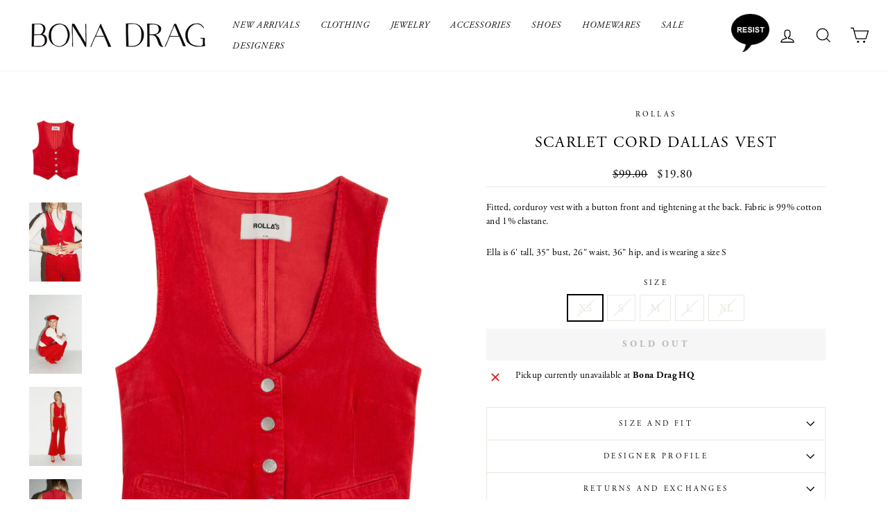

--- FILE ---
content_type: text/html; charset=utf-8
request_url: https://bonadrag.com/products/scarlet-cord-dallas-vest-1
body_size: 21803
content:
<!doctype html>
<html class="no-js" lang="en" dir="ltr">
<head>
  <meta charset="utf-8">
  <meta http-equiv="X-UA-Compatible" content="IE=edge,chrome=1">
  <meta name="viewport" content="width=device-width,initial-scale=1">
  <meta name="theme-color" content="#111111">
  <link rel="canonical" href="https://bonadrag.com/products/scarlet-cord-dallas-vest-1">
  <link rel="preconnect" href="https://cdn.shopify.com">
  <link rel="preconnect" href="https://fonts.shopifycdn.com">
  <link rel="dns-prefetch" href="https://productreviews.shopifycdn.com">
  <link rel="dns-prefetch" href="https://ajax.googleapis.com">
  <link rel="dns-prefetch" href="https://maps.googleapis.com">
  <link rel="dns-prefetch" href="https://maps.gstatic.com"><link rel="shortcut icon" href="//bonadrag.com/cdn/shop/files/BD-favicon_32x32.png?v=1613712342" type="image/png" /><title>SALE 80% OFF - Rolla&#39;s - Scarlet Cord Dallas Vest
&ndash; BONA DRAG
</title>
<meta name="description" content="Same day shipping on Rolla&#39;s."><meta property="og:site_name" content="BONA DRAG">
  <meta property="og:url" content="https://bonadrag.com/products/scarlet-cord-dallas-vest-1">
  <meta property="og:title" content="Scarlet Cord Dallas Vest">
  <meta property="og:type" content="product">
  <meta property="og:description" content="Same day shipping on Rolla&#39;s."><meta property="og:image" content="http://bonadrag.com/cdn/shop/products/Rolla_sScarletDallasCordVest_7.jpg?v=1671130955">
    <meta property="og:image:secure_url" content="https://bonadrag.com/cdn/shop/products/Rolla_sScarletDallasCordVest_7.jpg?v=1671130955">
    <meta property="og:image:width" content="1140">
    <meta property="og:image:height" content="1710"><meta name="twitter:site" content="@">
  <meta name="twitter:card" content="summary_large_image">
  <meta name="twitter:title" content="Scarlet Cord Dallas Vest">
  <meta name="twitter:description" content="Same day shipping on Rolla&#39;s.">
<style data-shopify>
  

  
  
  
</style><link href="//bonadrag.com/cdn/shop/t/8/assets/theme.css?v=85495678452432617751696526042" rel="stylesheet" type="text/css" media="all" />
<style data-shopify>:root {
    --typeHeaderPrimary: Garamond;
    --typeHeaderFallback: Baskerville, Caslon, serif;
    --typeHeaderSize: 26px;
    --typeHeaderWeight: 400;
    --typeHeaderLineHeight: 1.2;
    --typeHeaderSpacing: 0.075em;

    --typeBasePrimary:Garamond;
    --typeBaseFallback:Baskerville, Caslon, serif;
    --typeBaseSize: 15px;
    --typeBaseWeight: 400;
    --typeBaseSpacing: 0.025em;
    --typeBaseLineHeight: 1.5;

    --typeCollectionTitle: 15px;

    --iconWeight: 3px;
    --iconLinecaps: miter;

    
      --buttonRadius: 0px;
    

    --colorGridOverlayOpacity: 0.1;
  }

  .placeholder-content {
    background-image: linear-gradient(100deg, #fff 40%, #f7f7f7 63%, #fff 79%);
  }</style><script>
    document.documentElement.className = document.documentElement.className.replace('no-js', 'js');

    window.theme = window.theme || {};
    theme.routes = {
      home: "/",
      cart: "/cart.js",
      cartPage: "/cart",
      cartAdd: "/cart/add.js",
      cartChange: "/cart/change.js",
      search: "/search"
    };
    theme.strings = {
      soldOut: "Sold Out",
      unavailable: "Unavailable",
      inStockLabel: "In stock, ready to ship",
      stockLabel: "Low stock - [count] items left",
      willNotShipUntil: "Ready to ship [date]",
      willBeInStockAfter: "Back in stock [date]",
      waitingForStock: "Inventory on the way",
      savePrice: "Save [saved_amount]",
      cartEmpty: "Your cart is currently empty.",
      cartTermsConfirmation: "You must agree with the terms and conditions of sales to check out",
      searchCollections: "Collections:",
      searchPages: "Pages:",
      searchArticles: "Articles:"
    };
    theme.settings = {
      dynamicVariantsEnable: true,
      cartType: "page",
      isCustomerTemplate: false,
      moneyFormat: "\u003cspan class=transcy-money\u003e${{amount}}\u003c\/span\u003e",
      saveType: "dollar",
      productImageSize: "natural",
      productImageCover: false,
      predictiveSearch: true,
      predictiveSearchType: "product,article,page,collection",
      quickView: false,
      themeName: 'Impulse',
      themeVersion: "5.5.1"
    };
  </script>

  <script>window.performance && window.performance.mark && window.performance.mark('shopify.content_for_header.start');</script><meta name="google-site-verification" content="NUSIFN4TK_hBj6yAWdqBMlVXqlJkKL-DkQf6ds8LW2s">
<meta id="shopify-digital-wallet" name="shopify-digital-wallet" content="/3118333997/digital_wallets/dialog">
<meta name="shopify-checkout-api-token" content="5de0021cf08896a276edbb90f03f1598">
<link rel="alternate" hreflang="x-default" href="https://bonadrag.com/products/scarlet-cord-dallas-vest-1">
<link rel="alternate" hreflang="en" href="https://bonadrag.com/products/scarlet-cord-dallas-vest-1">
<link rel="alternate" hreflang="en-AU" href="https://bonadrag.com/en-au/products/scarlet-cord-dallas-vest-1">
<link rel="alternate" hreflang="en-CA" href="https://bonadrag.com/en-ca/products/scarlet-cord-dallas-vest-1">
<link rel="alternate" hreflang="en-CN" href="https://bonadrag.com/en-cn/products/scarlet-cord-dallas-vest-1">
<link rel="alternate" hreflang="en-DK" href="https://bonadrag.com/en-dk/products/scarlet-cord-dallas-vest-1">
<link rel="alternate" hreflang="en-DE" href="https://bonadrag.com/en-de/products/scarlet-cord-dallas-vest-1">
<link rel="alternate" hreflang="en-JP" href="https://bonadrag.com/en-jp/products/scarlet-cord-dallas-vest-1">
<link rel="alternate" hreflang="en-KW" href="https://bonadrag.com/en-kw/products/scarlet-cord-dallas-vest-1">
<link rel="alternate" hreflang="en-NL" href="https://bonadrag.com/en-nl/products/scarlet-cord-dallas-vest-1">
<link rel="alternate" hreflang="en-NZ" href="https://bonadrag.com/en-nz/products/scarlet-cord-dallas-vest-1">
<link rel="alternate" hreflang="en-NO" href="https://bonadrag.com/en-no/products/scarlet-cord-dallas-vest-1">
<link rel="alternate" hreflang="en-SA" href="https://bonadrag.com/en-sa/products/scarlet-cord-dallas-vest-1">
<link rel="alternate" hreflang="en-SE" href="https://bonadrag.com/en-se/products/scarlet-cord-dallas-vest-1">
<link rel="alternate" hreflang="en-CH" href="https://bonadrag.com/en-ch/products/scarlet-cord-dallas-vest-1">
<link rel="alternate" hreflang="en-GB" href="https://bonadrag.com/en-gb/products/scarlet-cord-dallas-vest-1">
<link rel="alternate" type="application/json+oembed" href="https://bonadrag.com/products/scarlet-cord-dallas-vest-1.oembed">
<script async="async" src="/checkouts/internal/preloads.js?locale=en-US"></script>
<link rel="preconnect" href="https://shop.app" crossorigin="anonymous">
<script async="async" src="https://shop.app/checkouts/internal/preloads.js?locale=en-US&shop_id=3118333997" crossorigin="anonymous"></script>
<script id="apple-pay-shop-capabilities" type="application/json">{"shopId":3118333997,"countryCode":"US","currencyCode":"USD","merchantCapabilities":["supports3DS"],"merchantId":"gid:\/\/shopify\/Shop\/3118333997","merchantName":"BONA DRAG","requiredBillingContactFields":["postalAddress","email"],"requiredShippingContactFields":["postalAddress","email"],"shippingType":"shipping","supportedNetworks":["visa","masterCard","amex","discover","elo","jcb"],"total":{"type":"pending","label":"BONA DRAG","amount":"1.00"},"shopifyPaymentsEnabled":true,"supportsSubscriptions":true}</script>
<script id="shopify-features" type="application/json">{"accessToken":"5de0021cf08896a276edbb90f03f1598","betas":["rich-media-storefront-analytics"],"domain":"bonadrag.com","predictiveSearch":true,"shopId":3118333997,"locale":"en"}</script>
<script>var Shopify = Shopify || {};
Shopify.shop = "bonadrag.myshopify.com";
Shopify.locale = "en";
Shopify.currency = {"active":"USD","rate":"1.0"};
Shopify.country = "US";
Shopify.theme = {"name":"New Impulse With Fonts","id":132452024552,"schema_name":"Impulse","schema_version":"5.5.1","theme_store_id":857,"role":"main"};
Shopify.theme.handle = "null";
Shopify.theme.style = {"id":null,"handle":null};
Shopify.cdnHost = "bonadrag.com/cdn";
Shopify.routes = Shopify.routes || {};
Shopify.routes.root = "/";</script>
<script type="module">!function(o){(o.Shopify=o.Shopify||{}).modules=!0}(window);</script>
<script>!function(o){function n(){var o=[];function n(){o.push(Array.prototype.slice.apply(arguments))}return n.q=o,n}var t=o.Shopify=o.Shopify||{};t.loadFeatures=n(),t.autoloadFeatures=n()}(window);</script>
<script>
  window.ShopifyPay = window.ShopifyPay || {};
  window.ShopifyPay.apiHost = "shop.app\/pay";
  window.ShopifyPay.redirectState = null;
</script>
<script id="shop-js-analytics" type="application/json">{"pageType":"product"}</script>
<script defer="defer" async type="module" src="//bonadrag.com/cdn/shopifycloud/shop-js/modules/v2/client.init-shop-cart-sync_DlSlHazZ.en.esm.js"></script>
<script defer="defer" async type="module" src="//bonadrag.com/cdn/shopifycloud/shop-js/modules/v2/chunk.common_D16XZWos.esm.js"></script>
<script type="module">
  await import("//bonadrag.com/cdn/shopifycloud/shop-js/modules/v2/client.init-shop-cart-sync_DlSlHazZ.en.esm.js");
await import("//bonadrag.com/cdn/shopifycloud/shop-js/modules/v2/chunk.common_D16XZWos.esm.js");

  window.Shopify.SignInWithShop?.initShopCartSync?.({"fedCMEnabled":true,"windoidEnabled":true});

</script>
<script defer="defer" async type="module" src="//bonadrag.com/cdn/shopifycloud/shop-js/modules/v2/client.payment-terms_Bp9K0NXD.en.esm.js"></script>
<script defer="defer" async type="module" src="//bonadrag.com/cdn/shopifycloud/shop-js/modules/v2/chunk.common_D16XZWos.esm.js"></script>
<script defer="defer" async type="module" src="//bonadrag.com/cdn/shopifycloud/shop-js/modules/v2/chunk.modal_UwFWkumu.esm.js"></script>
<script type="module">
  await import("//bonadrag.com/cdn/shopifycloud/shop-js/modules/v2/client.payment-terms_Bp9K0NXD.en.esm.js");
await import("//bonadrag.com/cdn/shopifycloud/shop-js/modules/v2/chunk.common_D16XZWos.esm.js");
await import("//bonadrag.com/cdn/shopifycloud/shop-js/modules/v2/chunk.modal_UwFWkumu.esm.js");

  
</script>
<script>
  window.Shopify = window.Shopify || {};
  if (!window.Shopify.featureAssets) window.Shopify.featureAssets = {};
  window.Shopify.featureAssets['shop-js'] = {"shop-cart-sync":["modules/v2/client.shop-cart-sync_DKWYiEUO.en.esm.js","modules/v2/chunk.common_D16XZWos.esm.js"],"init-fed-cm":["modules/v2/client.init-fed-cm_vfPMjZAC.en.esm.js","modules/v2/chunk.common_D16XZWos.esm.js"],"init-shop-email-lookup-coordinator":["modules/v2/client.init-shop-email-lookup-coordinator_CR38P6MB.en.esm.js","modules/v2/chunk.common_D16XZWos.esm.js"],"init-shop-cart-sync":["modules/v2/client.init-shop-cart-sync_DlSlHazZ.en.esm.js","modules/v2/chunk.common_D16XZWos.esm.js"],"shop-cash-offers":["modules/v2/client.shop-cash-offers_CJw4IQ6B.en.esm.js","modules/v2/chunk.common_D16XZWos.esm.js","modules/v2/chunk.modal_UwFWkumu.esm.js"],"shop-toast-manager":["modules/v2/client.shop-toast-manager_BY778Uv6.en.esm.js","modules/v2/chunk.common_D16XZWos.esm.js"],"init-windoid":["modules/v2/client.init-windoid_DVhZdEm3.en.esm.js","modules/v2/chunk.common_D16XZWos.esm.js"],"shop-button":["modules/v2/client.shop-button_D2ZzKUPa.en.esm.js","modules/v2/chunk.common_D16XZWos.esm.js"],"avatar":["modules/v2/client.avatar_BTnouDA3.en.esm.js"],"init-customer-accounts-sign-up":["modules/v2/client.init-customer-accounts-sign-up_CQZUmjGN.en.esm.js","modules/v2/client.shop-login-button_Cu5K-F7X.en.esm.js","modules/v2/chunk.common_D16XZWos.esm.js","modules/v2/chunk.modal_UwFWkumu.esm.js"],"pay-button":["modules/v2/client.pay-button_CcBqbGU7.en.esm.js","modules/v2/chunk.common_D16XZWos.esm.js"],"init-shop-for-new-customer-accounts":["modules/v2/client.init-shop-for-new-customer-accounts_B5DR5JTE.en.esm.js","modules/v2/client.shop-login-button_Cu5K-F7X.en.esm.js","modules/v2/chunk.common_D16XZWos.esm.js","modules/v2/chunk.modal_UwFWkumu.esm.js"],"shop-login-button":["modules/v2/client.shop-login-button_Cu5K-F7X.en.esm.js","modules/v2/chunk.common_D16XZWos.esm.js","modules/v2/chunk.modal_UwFWkumu.esm.js"],"shop-follow-button":["modules/v2/client.shop-follow-button_BX8Slf17.en.esm.js","modules/v2/chunk.common_D16XZWos.esm.js","modules/v2/chunk.modal_UwFWkumu.esm.js"],"init-customer-accounts":["modules/v2/client.init-customer-accounts_DjKkmQ2w.en.esm.js","modules/v2/client.shop-login-button_Cu5K-F7X.en.esm.js","modules/v2/chunk.common_D16XZWos.esm.js","modules/v2/chunk.modal_UwFWkumu.esm.js"],"lead-capture":["modules/v2/client.lead-capture_ChWCg7nV.en.esm.js","modules/v2/chunk.common_D16XZWos.esm.js","modules/v2/chunk.modal_UwFWkumu.esm.js"],"checkout-modal":["modules/v2/client.checkout-modal_DPnpVyv-.en.esm.js","modules/v2/chunk.common_D16XZWos.esm.js","modules/v2/chunk.modal_UwFWkumu.esm.js"],"shop-login":["modules/v2/client.shop-login_leRXJtcZ.en.esm.js","modules/v2/chunk.common_D16XZWos.esm.js","modules/v2/chunk.modal_UwFWkumu.esm.js"],"payment-terms":["modules/v2/client.payment-terms_Bp9K0NXD.en.esm.js","modules/v2/chunk.common_D16XZWos.esm.js","modules/v2/chunk.modal_UwFWkumu.esm.js"]};
</script>
<script>(function() {
  var isLoaded = false;
  function asyncLoad() {
    if (isLoaded) return;
    isLoaded = true;
    var urls = ["https:\/\/chimpstatic.com\/mcjs-connected\/js\/users\/66b6e48eb2b0b600fbb03b948\/b9eb8a3506d657db72b2d02d0.js?shop=bonadrag.myshopify.com"];
    for (var i = 0; i < urls.length; i++) {
      var s = document.createElement('script');
      s.type = 'text/javascript';
      s.async = true;
      s.src = urls[i];
      var x = document.getElementsByTagName('script')[0];
      x.parentNode.insertBefore(s, x);
    }
  };
  if(window.attachEvent) {
    window.attachEvent('onload', asyncLoad);
  } else {
    window.addEventListener('load', asyncLoad, false);
  }
})();</script>
<script id="__st">var __st={"a":3118333997,"offset":-21600,"reqid":"ce231433-23cb-46b6-997b-78bc23adde6a-1768573381","pageurl":"bonadrag.com\/products\/scarlet-cord-dallas-vest-1","u":"446bcb16b0a1","p":"product","rtyp":"product","rid":8067652223208};</script>
<script>window.ShopifyPaypalV4VisibilityTracking = true;</script>
<script id="captcha-bootstrap">!function(){'use strict';const t='contact',e='account',n='new_comment',o=[[t,t],['blogs',n],['comments',n],[t,'customer']],c=[[e,'customer_login'],[e,'guest_login'],[e,'recover_customer_password'],[e,'create_customer']],r=t=>t.map((([t,e])=>`form[action*='/${t}']:not([data-nocaptcha='true']) input[name='form_type'][value='${e}']`)).join(','),a=t=>()=>t?[...document.querySelectorAll(t)].map((t=>t.form)):[];function s(){const t=[...o],e=r(t);return a(e)}const i='password',u='form_key',d=['recaptcha-v3-token','g-recaptcha-response','h-captcha-response',i],f=()=>{try{return window.sessionStorage}catch{return}},m='__shopify_v',_=t=>t.elements[u];function p(t,e,n=!1){try{const o=window.sessionStorage,c=JSON.parse(o.getItem(e)),{data:r}=function(t){const{data:e,action:n}=t;return t[m]||n?{data:e,action:n}:{data:t,action:n}}(c);for(const[e,n]of Object.entries(r))t.elements[e]&&(t.elements[e].value=n);n&&o.removeItem(e)}catch(o){console.error('form repopulation failed',{error:o})}}const l='form_type',E='cptcha';function T(t){t.dataset[E]=!0}const w=window,h=w.document,L='Shopify',v='ce_forms',y='captcha';let A=!1;((t,e)=>{const n=(g='f06e6c50-85a8-45c8-87d0-21a2b65856fe',I='https://cdn.shopify.com/shopifycloud/storefront-forms-hcaptcha/ce_storefront_forms_captcha_hcaptcha.v1.5.2.iife.js',D={infoText:'Protected by hCaptcha',privacyText:'Privacy',termsText:'Terms'},(t,e,n)=>{const o=w[L][v],c=o.bindForm;if(c)return c(t,g,e,D).then(n);var r;o.q.push([[t,g,e,D],n]),r=I,A||(h.body.append(Object.assign(h.createElement('script'),{id:'captcha-provider',async:!0,src:r})),A=!0)});var g,I,D;w[L]=w[L]||{},w[L][v]=w[L][v]||{},w[L][v].q=[],w[L][y]=w[L][y]||{},w[L][y].protect=function(t,e){n(t,void 0,e),T(t)},Object.freeze(w[L][y]),function(t,e,n,w,h,L){const[v,y,A,g]=function(t,e,n){const i=e?o:[],u=t?c:[],d=[...i,...u],f=r(d),m=r(i),_=r(d.filter((([t,e])=>n.includes(e))));return[a(f),a(m),a(_),s()]}(w,h,L),I=t=>{const e=t.target;return e instanceof HTMLFormElement?e:e&&e.form},D=t=>v().includes(t);t.addEventListener('submit',(t=>{const e=I(t);if(!e)return;const n=D(e)&&!e.dataset.hcaptchaBound&&!e.dataset.recaptchaBound,o=_(e),c=g().includes(e)&&(!o||!o.value);(n||c)&&t.preventDefault(),c&&!n&&(function(t){try{if(!f())return;!function(t){const e=f();if(!e)return;const n=_(t);if(!n)return;const o=n.value;o&&e.removeItem(o)}(t);const e=Array.from(Array(32),(()=>Math.random().toString(36)[2])).join('');!function(t,e){_(t)||t.append(Object.assign(document.createElement('input'),{type:'hidden',name:u})),t.elements[u].value=e}(t,e),function(t,e){const n=f();if(!n)return;const o=[...t.querySelectorAll(`input[type='${i}']`)].map((({name:t})=>t)),c=[...d,...o],r={};for(const[a,s]of new FormData(t).entries())c.includes(a)||(r[a]=s);n.setItem(e,JSON.stringify({[m]:1,action:t.action,data:r}))}(t,e)}catch(e){console.error('failed to persist form',e)}}(e),e.submit())}));const S=(t,e)=>{t&&!t.dataset[E]&&(n(t,e.some((e=>e===t))),T(t))};for(const o of['focusin','change'])t.addEventListener(o,(t=>{const e=I(t);D(e)&&S(e,y())}));const B=e.get('form_key'),M=e.get(l),P=B&&M;t.addEventListener('DOMContentLoaded',(()=>{const t=y();if(P)for(const e of t)e.elements[l].value===M&&p(e,B);[...new Set([...A(),...v().filter((t=>'true'===t.dataset.shopifyCaptcha))])].forEach((e=>S(e,t)))}))}(h,new URLSearchParams(w.location.search),n,t,e,['guest_login'])})(!0,!0)}();</script>
<script integrity="sha256-4kQ18oKyAcykRKYeNunJcIwy7WH5gtpwJnB7kiuLZ1E=" data-source-attribution="shopify.loadfeatures" defer="defer" src="//bonadrag.com/cdn/shopifycloud/storefront/assets/storefront/load_feature-a0a9edcb.js" crossorigin="anonymous"></script>
<script crossorigin="anonymous" defer="defer" src="//bonadrag.com/cdn/shopifycloud/storefront/assets/shopify_pay/storefront-65b4c6d7.js?v=20250812"></script>
<script data-source-attribution="shopify.dynamic_checkout.dynamic.init">var Shopify=Shopify||{};Shopify.PaymentButton=Shopify.PaymentButton||{isStorefrontPortableWallets:!0,init:function(){window.Shopify.PaymentButton.init=function(){};var t=document.createElement("script");t.src="https://bonadrag.com/cdn/shopifycloud/portable-wallets/latest/portable-wallets.en.js",t.type="module",document.head.appendChild(t)}};
</script>
<script data-source-attribution="shopify.dynamic_checkout.buyer_consent">
  function portableWalletsHideBuyerConsent(e){var t=document.getElementById("shopify-buyer-consent"),n=document.getElementById("shopify-subscription-policy-button");t&&n&&(t.classList.add("hidden"),t.setAttribute("aria-hidden","true"),n.removeEventListener("click",e))}function portableWalletsShowBuyerConsent(e){var t=document.getElementById("shopify-buyer-consent"),n=document.getElementById("shopify-subscription-policy-button");t&&n&&(t.classList.remove("hidden"),t.removeAttribute("aria-hidden"),n.addEventListener("click",e))}window.Shopify?.PaymentButton&&(window.Shopify.PaymentButton.hideBuyerConsent=portableWalletsHideBuyerConsent,window.Shopify.PaymentButton.showBuyerConsent=portableWalletsShowBuyerConsent);
</script>
<script data-source-attribution="shopify.dynamic_checkout.cart.bootstrap">document.addEventListener("DOMContentLoaded",(function(){function t(){return document.querySelector("shopify-accelerated-checkout-cart, shopify-accelerated-checkout")}if(t())Shopify.PaymentButton.init();else{new MutationObserver((function(e,n){t()&&(Shopify.PaymentButton.init(),n.disconnect())})).observe(document.body,{childList:!0,subtree:!0})}}));
</script>
<script id='scb4127' type='text/javascript' async='' src='https://bonadrag.com/cdn/shopifycloud/privacy-banner/storefront-banner.js'></script><link id="shopify-accelerated-checkout-styles" rel="stylesheet" media="screen" href="https://bonadrag.com/cdn/shopifycloud/portable-wallets/latest/accelerated-checkout-backwards-compat.css" crossorigin="anonymous">
<style id="shopify-accelerated-checkout-cart">
        #shopify-buyer-consent {
  margin-top: 1em;
  display: inline-block;
  width: 100%;
}

#shopify-buyer-consent.hidden {
  display: none;
}

#shopify-subscription-policy-button {
  background: none;
  border: none;
  padding: 0;
  text-decoration: underline;
  font-size: inherit;
  cursor: pointer;
}

#shopify-subscription-policy-button::before {
  box-shadow: none;
}

      </style>

<script>window.performance && window.performance.mark && window.performance.mark('shopify.content_for_header.end');</script><script id="shop-promise-product" type="application/json">
  {
    "productId": "8067652223208",
    "variantId": "44134466322664"
  }
</script>
<script id="shop-promise-features" type="application/json">
  {
    "supportedPromiseBrands": ["shop_promise"],
    "f_b9ba94d16a7d18ccd91d68be01e37df6": false,
    "f_d6a5ed9e446fe634f81a0afc12242e13": true,
    "f_85e460659f2e1fdd04f763b1587427a4": false
  }
</script>
<script fetchpriority="high" defer="defer" src="https://bonadrag.com/cdn/shopifycloud/shop-promise-pdp/prod/shop_promise_pdp.js?v=1" data-source-attribution="shopify.shop-promise-pdp" crossorigin="anonymous"></script>


  <script src="//bonadrag.com/cdn/shop/t/8/assets/vendor-scripts-v11.js" defer="defer"></script><link rel="stylesheet" href="//bonadrag.com/cdn/shop/t/8/assets/country-flags.css"><script src="//bonadrag.com/cdn/shop/t/8/assets/theme.js?v=149332798325382562711654838254" defer="defer"></script>
  <link rel="stylesheet" href="https://use.typekit.net/aot6hzi.css">
  
  <meta name="google-site-verification" content="NUSIFN4TK_hBj6yAWdqBMlVXqlJkKL-DkQf6ds8LW2s" />
  
<!-- BEGIN app block: shopify://apps/also-bought/blocks/app-embed-block/b94b27b4-738d-4d92-9e60-43c22d1da3f2 --><script>
    window.codeblackbelt = window.codeblackbelt || {};
    window.codeblackbelt.shop = window.codeblackbelt.shop || 'bonadrag.myshopify.com';
    
        window.codeblackbelt.productId = 8067652223208;</script><script src="//cdn.codeblackbelt.com/widgets/also-bought/main.min.js?version=2026011608-0600" async></script>
<!-- END app block --><link href="https://monorail-edge.shopifysvc.com" rel="dns-prefetch">
<script>(function(){if ("sendBeacon" in navigator && "performance" in window) {try {var session_token_from_headers = performance.getEntriesByType('navigation')[0].serverTiming.find(x => x.name == '_s').description;} catch {var session_token_from_headers = undefined;}var session_cookie_matches = document.cookie.match(/_shopify_s=([^;]*)/);var session_token_from_cookie = session_cookie_matches && session_cookie_matches.length === 2 ? session_cookie_matches[1] : "";var session_token = session_token_from_headers || session_token_from_cookie || "";function handle_abandonment_event(e) {var entries = performance.getEntries().filter(function(entry) {return /monorail-edge.shopifysvc.com/.test(entry.name);});if (!window.abandonment_tracked && entries.length === 0) {window.abandonment_tracked = true;var currentMs = Date.now();var navigation_start = performance.timing.navigationStart;var payload = {shop_id: 3118333997,url: window.location.href,navigation_start,duration: currentMs - navigation_start,session_token,page_type: "product"};window.navigator.sendBeacon("https://monorail-edge.shopifysvc.com/v1/produce", JSON.stringify({schema_id: "online_store_buyer_site_abandonment/1.1",payload: payload,metadata: {event_created_at_ms: currentMs,event_sent_at_ms: currentMs}}));}}window.addEventListener('pagehide', handle_abandonment_event);}}());</script>
<script id="web-pixels-manager-setup">(function e(e,d,r,n,o){if(void 0===o&&(o={}),!Boolean(null===(a=null===(i=window.Shopify)||void 0===i?void 0:i.analytics)||void 0===a?void 0:a.replayQueue)){var i,a;window.Shopify=window.Shopify||{};var t=window.Shopify;t.analytics=t.analytics||{};var s=t.analytics;s.replayQueue=[],s.publish=function(e,d,r){return s.replayQueue.push([e,d,r]),!0};try{self.performance.mark("wpm:start")}catch(e){}var l=function(){var e={modern:/Edge?\/(1{2}[4-9]|1[2-9]\d|[2-9]\d{2}|\d{4,})\.\d+(\.\d+|)|Firefox\/(1{2}[4-9]|1[2-9]\d|[2-9]\d{2}|\d{4,})\.\d+(\.\d+|)|Chrom(ium|e)\/(9{2}|\d{3,})\.\d+(\.\d+|)|(Maci|X1{2}).+ Version\/(15\.\d+|(1[6-9]|[2-9]\d|\d{3,})\.\d+)([,.]\d+|)( \(\w+\)|)( Mobile\/\w+|) Safari\/|Chrome.+OPR\/(9{2}|\d{3,})\.\d+\.\d+|(CPU[ +]OS|iPhone[ +]OS|CPU[ +]iPhone|CPU IPhone OS|CPU iPad OS)[ +]+(15[._]\d+|(1[6-9]|[2-9]\d|\d{3,})[._]\d+)([._]\d+|)|Android:?[ /-](13[3-9]|1[4-9]\d|[2-9]\d{2}|\d{4,})(\.\d+|)(\.\d+|)|Android.+Firefox\/(13[5-9]|1[4-9]\d|[2-9]\d{2}|\d{4,})\.\d+(\.\d+|)|Android.+Chrom(ium|e)\/(13[3-9]|1[4-9]\d|[2-9]\d{2}|\d{4,})\.\d+(\.\d+|)|SamsungBrowser\/([2-9]\d|\d{3,})\.\d+/,legacy:/Edge?\/(1[6-9]|[2-9]\d|\d{3,})\.\d+(\.\d+|)|Firefox\/(5[4-9]|[6-9]\d|\d{3,})\.\d+(\.\d+|)|Chrom(ium|e)\/(5[1-9]|[6-9]\d|\d{3,})\.\d+(\.\d+|)([\d.]+$|.*Safari\/(?![\d.]+ Edge\/[\d.]+$))|(Maci|X1{2}).+ Version\/(10\.\d+|(1[1-9]|[2-9]\d|\d{3,})\.\d+)([,.]\d+|)( \(\w+\)|)( Mobile\/\w+|) Safari\/|Chrome.+OPR\/(3[89]|[4-9]\d|\d{3,})\.\d+\.\d+|(CPU[ +]OS|iPhone[ +]OS|CPU[ +]iPhone|CPU IPhone OS|CPU iPad OS)[ +]+(10[._]\d+|(1[1-9]|[2-9]\d|\d{3,})[._]\d+)([._]\d+|)|Android:?[ /-](13[3-9]|1[4-9]\d|[2-9]\d{2}|\d{4,})(\.\d+|)(\.\d+|)|Mobile Safari.+OPR\/([89]\d|\d{3,})\.\d+\.\d+|Android.+Firefox\/(13[5-9]|1[4-9]\d|[2-9]\d{2}|\d{4,})\.\d+(\.\d+|)|Android.+Chrom(ium|e)\/(13[3-9]|1[4-9]\d|[2-9]\d{2}|\d{4,})\.\d+(\.\d+|)|Android.+(UC? ?Browser|UCWEB|U3)[ /]?(15\.([5-9]|\d{2,})|(1[6-9]|[2-9]\d|\d{3,})\.\d+)\.\d+|SamsungBrowser\/(5\.\d+|([6-9]|\d{2,})\.\d+)|Android.+MQ{2}Browser\/(14(\.(9|\d{2,})|)|(1[5-9]|[2-9]\d|\d{3,})(\.\d+|))(\.\d+|)|K[Aa][Ii]OS\/(3\.\d+|([4-9]|\d{2,})\.\d+)(\.\d+|)/},d=e.modern,r=e.legacy,n=navigator.userAgent;return n.match(d)?"modern":n.match(r)?"legacy":"unknown"}(),u="modern"===l?"modern":"legacy",c=(null!=n?n:{modern:"",legacy:""})[u],f=function(e){return[e.baseUrl,"/wpm","/b",e.hashVersion,"modern"===e.buildTarget?"m":"l",".js"].join("")}({baseUrl:d,hashVersion:r,buildTarget:u}),m=function(e){var d=e.version,r=e.bundleTarget,n=e.surface,o=e.pageUrl,i=e.monorailEndpoint;return{emit:function(e){var a=e.status,t=e.errorMsg,s=(new Date).getTime(),l=JSON.stringify({metadata:{event_sent_at_ms:s},events:[{schema_id:"web_pixels_manager_load/3.1",payload:{version:d,bundle_target:r,page_url:o,status:a,surface:n,error_msg:t},metadata:{event_created_at_ms:s}}]});if(!i)return console&&console.warn&&console.warn("[Web Pixels Manager] No Monorail endpoint provided, skipping logging."),!1;try{return self.navigator.sendBeacon.bind(self.navigator)(i,l)}catch(e){}var u=new XMLHttpRequest;try{return u.open("POST",i,!0),u.setRequestHeader("Content-Type","text/plain"),u.send(l),!0}catch(e){return console&&console.warn&&console.warn("[Web Pixels Manager] Got an unhandled error while logging to Monorail."),!1}}}}({version:r,bundleTarget:l,surface:e.surface,pageUrl:self.location.href,monorailEndpoint:e.monorailEndpoint});try{o.browserTarget=l,function(e){var d=e.src,r=e.async,n=void 0===r||r,o=e.onload,i=e.onerror,a=e.sri,t=e.scriptDataAttributes,s=void 0===t?{}:t,l=document.createElement("script"),u=document.querySelector("head"),c=document.querySelector("body");if(l.async=n,l.src=d,a&&(l.integrity=a,l.crossOrigin="anonymous"),s)for(var f in s)if(Object.prototype.hasOwnProperty.call(s,f))try{l.dataset[f]=s[f]}catch(e){}if(o&&l.addEventListener("load",o),i&&l.addEventListener("error",i),u)u.appendChild(l);else{if(!c)throw new Error("Did not find a head or body element to append the script");c.appendChild(l)}}({src:f,async:!0,onload:function(){if(!function(){var e,d;return Boolean(null===(d=null===(e=window.Shopify)||void 0===e?void 0:e.analytics)||void 0===d?void 0:d.initialized)}()){var d=window.webPixelsManager.init(e)||void 0;if(d){var r=window.Shopify.analytics;r.replayQueue.forEach((function(e){var r=e[0],n=e[1],o=e[2];d.publishCustomEvent(r,n,o)})),r.replayQueue=[],r.publish=d.publishCustomEvent,r.visitor=d.visitor,r.initialized=!0}}},onerror:function(){return m.emit({status:"failed",errorMsg:"".concat(f," has failed to load")})},sri:function(e){var d=/^sha384-[A-Za-z0-9+/=]+$/;return"string"==typeof e&&d.test(e)}(c)?c:"",scriptDataAttributes:o}),m.emit({status:"loading"})}catch(e){m.emit({status:"failed",errorMsg:(null==e?void 0:e.message)||"Unknown error"})}}})({shopId: 3118333997,storefrontBaseUrl: "https://bonadrag.com",extensionsBaseUrl: "https://extensions.shopifycdn.com/cdn/shopifycloud/web-pixels-manager",monorailEndpoint: "https://monorail-edge.shopifysvc.com/unstable/produce_batch",surface: "storefront-renderer",enabledBetaFlags: ["2dca8a86"],webPixelsConfigList: [{"id":"391151848","configuration":"{\"config\":\"{\\\"pixel_id\\\":\\\"G-6V0GEKRTST\\\",\\\"target_country\\\":\\\"US\\\",\\\"gtag_events\\\":[{\\\"type\\\":\\\"begin_checkout\\\",\\\"action_label\\\":[\\\"G-6V0GEKRTST\\\",\\\"AW-989599105\\\/w4s7CPf4zroYEIGr8NcD\\\"]},{\\\"type\\\":\\\"search\\\",\\\"action_label\\\":[\\\"G-6V0GEKRTST\\\",\\\"AW-989599105\\\/jXAxCPH4zroYEIGr8NcD\\\"]},{\\\"type\\\":\\\"view_item\\\",\\\"action_label\\\":[\\\"G-6V0GEKRTST\\\",\\\"AW-989599105\\\/X-w3CO74zroYEIGr8NcD\\\",\\\"MC-DSLG2VG2RD\\\"]},{\\\"type\\\":\\\"purchase\\\",\\\"action_label\\\":[\\\"G-6V0GEKRTST\\\",\\\"AW-989599105\\\/zgqsCOj4zroYEIGr8NcD\\\",\\\"MC-DSLG2VG2RD\\\"]},{\\\"type\\\":\\\"page_view\\\",\\\"action_label\\\":[\\\"G-6V0GEKRTST\\\",\\\"AW-989599105\\\/8LF6COv4zroYEIGr8NcD\\\",\\\"MC-DSLG2VG2RD\\\"]},{\\\"type\\\":\\\"add_payment_info\\\",\\\"action_label\\\":[\\\"G-6V0GEKRTST\\\",\\\"AW-989599105\\\/BP_CCPr4zroYEIGr8NcD\\\"]},{\\\"type\\\":\\\"add_to_cart\\\",\\\"action_label\\\":[\\\"G-6V0GEKRTST\\\",\\\"AW-989599105\\\/nLCiCPT4zroYEIGr8NcD\\\"]}],\\\"enable_monitoring_mode\\\":false}\"}","eventPayloadVersion":"v1","runtimeContext":"OPEN","scriptVersion":"b2a88bafab3e21179ed38636efcd8a93","type":"APP","apiClientId":1780363,"privacyPurposes":[],"dataSharingAdjustments":{"protectedCustomerApprovalScopes":["read_customer_address","read_customer_email","read_customer_name","read_customer_personal_data","read_customer_phone"]}},{"id":"182485224","configuration":"{\"pixel_id\":\"1424290387926760\",\"pixel_type\":\"facebook_pixel\",\"metaapp_system_user_token\":\"-\"}","eventPayloadVersion":"v1","runtimeContext":"OPEN","scriptVersion":"ca16bc87fe92b6042fbaa3acc2fbdaa6","type":"APP","apiClientId":2329312,"privacyPurposes":["ANALYTICS","MARKETING","SALE_OF_DATA"],"dataSharingAdjustments":{"protectedCustomerApprovalScopes":["read_customer_address","read_customer_email","read_customer_name","read_customer_personal_data","read_customer_phone"]}},{"id":"53575912","configuration":"{\"tagID\":\"2613095021284\"}","eventPayloadVersion":"v1","runtimeContext":"STRICT","scriptVersion":"18031546ee651571ed29edbe71a3550b","type":"APP","apiClientId":3009811,"privacyPurposes":["ANALYTICS","MARKETING","SALE_OF_DATA"],"dataSharingAdjustments":{"protectedCustomerApprovalScopes":["read_customer_address","read_customer_email","read_customer_name","read_customer_personal_data","read_customer_phone"]}},{"id":"11337960","configuration":"{\"myshopifyDomain\":\"bonadrag.myshopify.com\"}","eventPayloadVersion":"v1","runtimeContext":"STRICT","scriptVersion":"23b97d18e2aa74363140dc29c9284e87","type":"APP","apiClientId":2775569,"privacyPurposes":["ANALYTICS","MARKETING","SALE_OF_DATA"],"dataSharingAdjustments":{"protectedCustomerApprovalScopes":["read_customer_address","read_customer_email","read_customer_name","read_customer_phone","read_customer_personal_data"]}},{"id":"shopify-app-pixel","configuration":"{}","eventPayloadVersion":"v1","runtimeContext":"STRICT","scriptVersion":"0450","apiClientId":"shopify-pixel","type":"APP","privacyPurposes":["ANALYTICS","MARKETING"]},{"id":"shopify-custom-pixel","eventPayloadVersion":"v1","runtimeContext":"LAX","scriptVersion":"0450","apiClientId":"shopify-pixel","type":"CUSTOM","privacyPurposes":["ANALYTICS","MARKETING"]}],isMerchantRequest: false,initData: {"shop":{"name":"BONA DRAG","paymentSettings":{"currencyCode":"USD"},"myshopifyDomain":"bonadrag.myshopify.com","countryCode":"US","storefrontUrl":"https:\/\/bonadrag.com"},"customer":null,"cart":null,"checkout":null,"productVariants":[{"price":{"amount":19.8,"currencyCode":"USD"},"product":{"title":"Scarlet Cord Dallas Vest","vendor":"Rollas","id":"8067652223208","untranslatedTitle":"Scarlet Cord Dallas Vest","url":"\/products\/scarlet-cord-dallas-vest-1","type":"tops vests"},"id":"44134466322664","image":{"src":"\/\/bonadrag.com\/cdn\/shop\/products\/Rolla_sScarletDallasCordVest_7.jpg?v=1671130955"},"sku":"roll-23-1R-R-scarvest-xs","title":"XS","untranslatedTitle":"XS"},{"price":{"amount":19.8,"currencyCode":"USD"},"product":{"title":"Scarlet Cord Dallas Vest","vendor":"Rollas","id":"8067652223208","untranslatedTitle":"Scarlet Cord Dallas Vest","url":"\/products\/scarlet-cord-dallas-vest-1","type":"tops vests"},"id":"44134466355432","image":{"src":"\/\/bonadrag.com\/cdn\/shop\/products\/Rolla_sScarletDallasCordVest_7.jpg?v=1671130955"},"sku":"roll-23-1R-R-scarvest-s","title":"S","untranslatedTitle":"S"},{"price":{"amount":19.8,"currencyCode":"USD"},"product":{"title":"Scarlet Cord Dallas Vest","vendor":"Rollas","id":"8067652223208","untranslatedTitle":"Scarlet Cord Dallas Vest","url":"\/products\/scarlet-cord-dallas-vest-1","type":"tops vests"},"id":"44134466388200","image":{"src":"\/\/bonadrag.com\/cdn\/shop\/products\/Rolla_sScarletDallasCordVest_7.jpg?v=1671130955"},"sku":"roll-23-1R-R-scarvest-m","title":"M","untranslatedTitle":"M"},{"price":{"amount":19.8,"currencyCode":"USD"},"product":{"title":"Scarlet Cord Dallas Vest","vendor":"Rollas","id":"8067652223208","untranslatedTitle":"Scarlet Cord Dallas Vest","url":"\/products\/scarlet-cord-dallas-vest-1","type":"tops vests"},"id":"44134466420968","image":{"src":"\/\/bonadrag.com\/cdn\/shop\/products\/Rolla_sScarletDallasCordVest_7.jpg?v=1671130955"},"sku":"roll-23-1R-R-scarvest-l","title":"L","untranslatedTitle":"L"},{"price":{"amount":19.8,"currencyCode":"USD"},"product":{"title":"Scarlet Cord Dallas Vest","vendor":"Rollas","id":"8067652223208","untranslatedTitle":"Scarlet Cord Dallas Vest","url":"\/products\/scarlet-cord-dallas-vest-1","type":"tops vests"},"id":"44134467600616","image":{"src":"\/\/bonadrag.com\/cdn\/shop\/products\/Rolla_sScarletDallasCordVest_7.jpg?v=1671130955"},"sku":"roll-23-1R-R-scarvest-xl","title":"XL","untranslatedTitle":"XL"}],"purchasingCompany":null},},"https://bonadrag.com/cdn","fcfee988w5aeb613cpc8e4bc33m6693e112",{"modern":"","legacy":""},{"shopId":"3118333997","storefrontBaseUrl":"https:\/\/bonadrag.com","extensionBaseUrl":"https:\/\/extensions.shopifycdn.com\/cdn\/shopifycloud\/web-pixels-manager","surface":"storefront-renderer","enabledBetaFlags":"[\"2dca8a86\"]","isMerchantRequest":"false","hashVersion":"fcfee988w5aeb613cpc8e4bc33m6693e112","publish":"custom","events":"[[\"page_viewed\",{}],[\"product_viewed\",{\"productVariant\":{\"price\":{\"amount\":19.8,\"currencyCode\":\"USD\"},\"product\":{\"title\":\"Scarlet Cord Dallas Vest\",\"vendor\":\"Rollas\",\"id\":\"8067652223208\",\"untranslatedTitle\":\"Scarlet Cord Dallas Vest\",\"url\":\"\/products\/scarlet-cord-dallas-vest-1\",\"type\":\"tops vests\"},\"id\":\"44134466322664\",\"image\":{\"src\":\"\/\/bonadrag.com\/cdn\/shop\/products\/Rolla_sScarletDallasCordVest_7.jpg?v=1671130955\"},\"sku\":\"roll-23-1R-R-scarvest-xs\",\"title\":\"XS\",\"untranslatedTitle\":\"XS\"}}]]"});</script><script>
  window.ShopifyAnalytics = window.ShopifyAnalytics || {};
  window.ShopifyAnalytics.meta = window.ShopifyAnalytics.meta || {};
  window.ShopifyAnalytics.meta.currency = 'USD';
  var meta = {"product":{"id":8067652223208,"gid":"gid:\/\/shopify\/Product\/8067652223208","vendor":"Rollas","type":"tops vests","handle":"scarlet-cord-dallas-vest-1","variants":[{"id":44134466322664,"price":1980,"name":"Scarlet Cord Dallas Vest - XS","public_title":"XS","sku":"roll-23-1R-R-scarvest-xs"},{"id":44134466355432,"price":1980,"name":"Scarlet Cord Dallas Vest - S","public_title":"S","sku":"roll-23-1R-R-scarvest-s"},{"id":44134466388200,"price":1980,"name":"Scarlet Cord Dallas Vest - M","public_title":"M","sku":"roll-23-1R-R-scarvest-m"},{"id":44134466420968,"price":1980,"name":"Scarlet Cord Dallas Vest - L","public_title":"L","sku":"roll-23-1R-R-scarvest-l"},{"id":44134467600616,"price":1980,"name":"Scarlet Cord Dallas Vest - XL","public_title":"XL","sku":"roll-23-1R-R-scarvest-xl"}],"remote":false},"page":{"pageType":"product","resourceType":"product","resourceId":8067652223208,"requestId":"ce231433-23cb-46b6-997b-78bc23adde6a-1768573381"}};
  for (var attr in meta) {
    window.ShopifyAnalytics.meta[attr] = meta[attr];
  }
</script>
<script class="analytics">
  (function () {
    var customDocumentWrite = function(content) {
      var jquery = null;

      if (window.jQuery) {
        jquery = window.jQuery;
      } else if (window.Checkout && window.Checkout.$) {
        jquery = window.Checkout.$;
      }

      if (jquery) {
        jquery('body').append(content);
      }
    };

    var hasLoggedConversion = function(token) {
      if (token) {
        return document.cookie.indexOf('loggedConversion=' + token) !== -1;
      }
      return false;
    }

    var setCookieIfConversion = function(token) {
      if (token) {
        var twoMonthsFromNow = new Date(Date.now());
        twoMonthsFromNow.setMonth(twoMonthsFromNow.getMonth() + 2);

        document.cookie = 'loggedConversion=' + token + '; expires=' + twoMonthsFromNow;
      }
    }

    var trekkie = window.ShopifyAnalytics.lib = window.trekkie = window.trekkie || [];
    if (trekkie.integrations) {
      return;
    }
    trekkie.methods = [
      'identify',
      'page',
      'ready',
      'track',
      'trackForm',
      'trackLink'
    ];
    trekkie.factory = function(method) {
      return function() {
        var args = Array.prototype.slice.call(arguments);
        args.unshift(method);
        trekkie.push(args);
        return trekkie;
      };
    };
    for (var i = 0; i < trekkie.methods.length; i++) {
      var key = trekkie.methods[i];
      trekkie[key] = trekkie.factory(key);
    }
    trekkie.load = function(config) {
      trekkie.config = config || {};
      trekkie.config.initialDocumentCookie = document.cookie;
      var first = document.getElementsByTagName('script')[0];
      var script = document.createElement('script');
      script.type = 'text/javascript';
      script.onerror = function(e) {
        var scriptFallback = document.createElement('script');
        scriptFallback.type = 'text/javascript';
        scriptFallback.onerror = function(error) {
                var Monorail = {
      produce: function produce(monorailDomain, schemaId, payload) {
        var currentMs = new Date().getTime();
        var event = {
          schema_id: schemaId,
          payload: payload,
          metadata: {
            event_created_at_ms: currentMs,
            event_sent_at_ms: currentMs
          }
        };
        return Monorail.sendRequest("https://" + monorailDomain + "/v1/produce", JSON.stringify(event));
      },
      sendRequest: function sendRequest(endpointUrl, payload) {
        // Try the sendBeacon API
        if (window && window.navigator && typeof window.navigator.sendBeacon === 'function' && typeof window.Blob === 'function' && !Monorail.isIos12()) {
          var blobData = new window.Blob([payload], {
            type: 'text/plain'
          });

          if (window.navigator.sendBeacon(endpointUrl, blobData)) {
            return true;
          } // sendBeacon was not successful

        } // XHR beacon

        var xhr = new XMLHttpRequest();

        try {
          xhr.open('POST', endpointUrl);
          xhr.setRequestHeader('Content-Type', 'text/plain');
          xhr.send(payload);
        } catch (e) {
          console.log(e);
        }

        return false;
      },
      isIos12: function isIos12() {
        return window.navigator.userAgent.lastIndexOf('iPhone; CPU iPhone OS 12_') !== -1 || window.navigator.userAgent.lastIndexOf('iPad; CPU OS 12_') !== -1;
      }
    };
    Monorail.produce('monorail-edge.shopifysvc.com',
      'trekkie_storefront_load_errors/1.1',
      {shop_id: 3118333997,
      theme_id: 132452024552,
      app_name: "storefront",
      context_url: window.location.href,
      source_url: "//bonadrag.com/cdn/s/trekkie.storefront.cd680fe47e6c39ca5d5df5f0a32d569bc48c0f27.min.js"});

        };
        scriptFallback.async = true;
        scriptFallback.src = '//bonadrag.com/cdn/s/trekkie.storefront.cd680fe47e6c39ca5d5df5f0a32d569bc48c0f27.min.js';
        first.parentNode.insertBefore(scriptFallback, first);
      };
      script.async = true;
      script.src = '//bonadrag.com/cdn/s/trekkie.storefront.cd680fe47e6c39ca5d5df5f0a32d569bc48c0f27.min.js';
      first.parentNode.insertBefore(script, first);
    };
    trekkie.load(
      {"Trekkie":{"appName":"storefront","development":false,"defaultAttributes":{"shopId":3118333997,"isMerchantRequest":null,"themeId":132452024552,"themeCityHash":"639781770349898677","contentLanguage":"en","currency":"USD","eventMetadataId":"95e56103-f203-427a-8819-20372e256486"},"isServerSideCookieWritingEnabled":true,"monorailRegion":"shop_domain","enabledBetaFlags":["65f19447"]},"Session Attribution":{},"S2S":{"facebookCapiEnabled":true,"source":"trekkie-storefront-renderer","apiClientId":580111}}
    );

    var loaded = false;
    trekkie.ready(function() {
      if (loaded) return;
      loaded = true;

      window.ShopifyAnalytics.lib = window.trekkie;

      var originalDocumentWrite = document.write;
      document.write = customDocumentWrite;
      try { window.ShopifyAnalytics.merchantGoogleAnalytics.call(this); } catch(error) {};
      document.write = originalDocumentWrite;

      window.ShopifyAnalytics.lib.page(null,{"pageType":"product","resourceType":"product","resourceId":8067652223208,"requestId":"ce231433-23cb-46b6-997b-78bc23adde6a-1768573381","shopifyEmitted":true});

      var match = window.location.pathname.match(/checkouts\/(.+)\/(thank_you|post_purchase)/)
      var token = match? match[1]: undefined;
      if (!hasLoggedConversion(token)) {
        setCookieIfConversion(token);
        window.ShopifyAnalytics.lib.track("Viewed Product",{"currency":"USD","variantId":44134466322664,"productId":8067652223208,"productGid":"gid:\/\/shopify\/Product\/8067652223208","name":"Scarlet Cord Dallas Vest - XS","price":"19.80","sku":"roll-23-1R-R-scarvest-xs","brand":"Rollas","variant":"XS","category":"tops vests","nonInteraction":true,"remote":false},undefined,undefined,{"shopifyEmitted":true});
      window.ShopifyAnalytics.lib.track("monorail:\/\/trekkie_storefront_viewed_product\/1.1",{"currency":"USD","variantId":44134466322664,"productId":8067652223208,"productGid":"gid:\/\/shopify\/Product\/8067652223208","name":"Scarlet Cord Dallas Vest - XS","price":"19.80","sku":"roll-23-1R-R-scarvest-xs","brand":"Rollas","variant":"XS","category":"tops vests","nonInteraction":true,"remote":false,"referer":"https:\/\/bonadrag.com\/products\/scarlet-cord-dallas-vest-1"});
      }
    });


        var eventsListenerScript = document.createElement('script');
        eventsListenerScript.async = true;
        eventsListenerScript.src = "//bonadrag.com/cdn/shopifycloud/storefront/assets/shop_events_listener-3da45d37.js";
        document.getElementsByTagName('head')[0].appendChild(eventsListenerScript);

})();</script>
  <script>
  if (!window.ga || (window.ga && typeof window.ga !== 'function')) {
    window.ga = function ga() {
      (window.ga.q = window.ga.q || []).push(arguments);
      if (window.Shopify && window.Shopify.analytics && typeof window.Shopify.analytics.publish === 'function') {
        window.Shopify.analytics.publish("ga_stub_called", {}, {sendTo: "google_osp_migration"});
      }
      console.error("Shopify's Google Analytics stub called with:", Array.from(arguments), "\nSee https://help.shopify.com/manual/promoting-marketing/pixels/pixel-migration#google for more information.");
    };
    if (window.Shopify && window.Shopify.analytics && typeof window.Shopify.analytics.publish === 'function') {
      window.Shopify.analytics.publish("ga_stub_initialized", {}, {sendTo: "google_osp_migration"});
    }
  }
</script>
<script
  defer
  src="https://bonadrag.com/cdn/shopifycloud/perf-kit/shopify-perf-kit-3.0.4.min.js"
  data-application="storefront-renderer"
  data-shop-id="3118333997"
  data-render-region="gcp-us-central1"
  data-page-type="product"
  data-theme-instance-id="132452024552"
  data-theme-name="Impulse"
  data-theme-version="5.5.1"
  data-monorail-region="shop_domain"
  data-resource-timing-sampling-rate="10"
  data-shs="true"
  data-shs-beacon="true"
  data-shs-export-with-fetch="true"
  data-shs-logs-sample-rate="1"
  data-shs-beacon-endpoint="https://bonadrag.com/api/collect"
></script>
</head>

<body class="template-product" data-center-text="true" data-button_style="square" data-type_header_capitalize="true" data-type_headers_align_text="true" data-type_product_capitalize="true" data-swatch_style="round" >

  <a class="in-page-link visually-hidden skip-link" href="#MainContent">Skip to content</a>

  <div id="PageContainer" class="page-container">
    <div class="transition-body"><div id="shopify-section-header" class="shopify-section">

<div id="NavDrawer" class="drawer drawer--right">
  <div class="drawer__contents">
    <div class="drawer__fixed-header">
      <div class="drawer__header appear-animation appear-delay-1">
        <div class="h2 drawer__title"></div>
        <div class="drawer__close">
          <button type="button" class="drawer__close-button js-drawer-close">
            <svg aria-hidden="true" focusable="false" role="presentation" class="icon icon-close" viewBox="0 0 64 64"><path d="M19 17.61l27.12 27.13m0-27.12L19 44.74"/></svg>
            <span class="icon__fallback-text">Close menu</span>
          </button>
        </div>
      </div>
    </div>
    <div class="drawer__scrollable">
      <ul class="mobile-nav mobile-nav--heading-style" role="navigation" aria-label="Primary"><li class="mobile-nav__item appear-animation appear-delay-2"><a href="/collections/new-arrivals" class="mobile-nav__link mobile-nav__link--top-level">NEW ARRIVALS</a></li><li class="mobile-nav__item appear-animation appear-delay-3"><a href="/collections/clothing" class="mobile-nav__link mobile-nav__link--top-level">CLOTHING</a></li><li class="mobile-nav__item appear-animation appear-delay-4"><a href="/collections/jewelry" class="mobile-nav__link mobile-nav__link--top-level">JEWELRY</a></li><li class="mobile-nav__item appear-animation appear-delay-5"><a href="/collections/accessories" class="mobile-nav__link mobile-nav__link--top-level">ACCESSORIES</a></li><li class="mobile-nav__item appear-animation appear-delay-6"><a href="/collections/shoes" class="mobile-nav__link mobile-nav__link--top-level">SHOES</a></li><li class="mobile-nav__item appear-animation appear-delay-7"><a href="/collections/home" class="mobile-nav__link mobile-nav__link--top-level">HOMEWARES</a></li><li class="mobile-nav__item appear-animation appear-delay-8"><a href="/collections/sale" class="mobile-nav__link mobile-nav__link--top-level">SALE</a></li><li class="mobile-nav__item appear-animation appear-delay-9"><a href="/pages/designers" class="mobile-nav__link mobile-nav__link--top-level">DESIGNERS</a></li><li class="mobile-nav__item mobile-nav__item--secondary">
            <div class="grid"><div class="grid__item one-half appear-animation appear-delay-10">
                  <a href="/account" class="mobile-nav__link">Log in
</a>
                </div></div>
          </li></ul><ul class="mobile-nav__social appear-animation appear-delay-11"></ul>
    </div>
  </div>
</div>
<style>
  .site-nav__link,
  .site-nav__dropdown-link:not(.site-nav__dropdown-link--top-level) {
    font-size: 13px;
  }
  

  

  
    .megamenu__colection-image {
      display: none;
    }
  
.site-header {
      box-shadow: 0 0 1px rgba(0,0,0,0.2);
    }

    .toolbar + .header-sticky-wrapper .site-header {
      border-top: 0;
    }</style>

<div data-section-id="header" data-section-type="header">
<div class="toolbar small--hide">
  <div class="page-width">
    <div class="toolbar__content"><div class="toolbar__item">
          <ul class="inline-list toolbar__social"></ul>
        </div></div>

  </div>
</div>
<div class="header-sticky-wrapper">
    <div id="HeaderWrapper" class="header-wrapper"><header
        id="SiteHeader"
        class="site-header site-header--heading-style"
        data-sticky="true"
        data-overlay="false">
        <div class="page-width">
          <div
            class="header-layout header-layout--left"
            data-logo-align="left"><div class="header-item header-item--logo"><style data-shopify>.header-item--logo,
    .header-layout--left-center .header-item--logo,
    .header-layout--left-center .header-item--icons {
      -webkit-box-flex: 0 1 160px;
      -ms-flex: 0 1 160px;
      flex: 0 1 160px;
    }

    @media only screen and (min-width: 769px) {
      .header-item--logo,
      .header-layout--left-center .header-item--logo,
      .header-layout--left-center .header-item--icons {
        -webkit-box-flex: 0 0 260px;
        -ms-flex: 0 0 260px;
        flex: 0 0 260px;
      }
    }

    .site-header__logo a {
      width: 160px;
    }
    .is-light .site-header__logo .logo--inverted {
      width: 160px;
    }
    @media only screen and (min-width: 769px) {
      .site-header__logo a {
        width: 260px;
      }

      .is-light .site-header__logo .logo--inverted {
        width: 260px;
      }
    }</style><div class="h1 site-header__logo" itemscope itemtype="http://schema.org/Organization">
      <a
        href="/"
        itemprop="url"
        class="site-header__logo-link logo--has-inverted"
        style="padding-top: 16.161616161616163%"> 
        <img
          class="small--hide"
          src="//bonadrag.com/cdn/shop/files/bona_drag_logo_260x.jpg?v=1613167361"
          srcset="//bonadrag.com/cdn/shop/files/bona_drag_logo_260x.jpg?v=1613167361 1x, //bonadrag.com/cdn/shop/files/bona_drag_logo_260x@2x.jpg?v=1613167361 2x"
          alt="BONA DRAG"
          itemprop="logo">
        <img
          class="medium-up--hide"
          src="//bonadrag.com/cdn/shop/files/bona_drag_logo_160x.jpg?v=1613167361"
          srcset="//bonadrag.com/cdn/shop/files/bona_drag_logo_160x.jpg?v=1613167361 1x, //bonadrag.com/cdn/shop/files/bona_drag_logo_160x@2x.jpg?v=1613167361 2x"
          alt="BONA DRAG">
      </a><a
          href="/"
          itemprop="url"
          class="site-header__logo-link logo--inverted"
          style="padding-top: 16.161616161616163%">
          <img
            class="small--hide"
            src="//bonadrag.com/cdn/shop/files/bona_drag_logo_260x.jpg?v=1613167361"
            srcset="//bonadrag.com/cdn/shop/files/bona_drag_logo_260x.jpg?v=1613167361 1x, //bonadrag.com/cdn/shop/files/bona_drag_logo_260x@2x.jpg?v=1613167361 2x"
            alt="BONA DRAG"
            itemprop="logo">
          <img
            class="medium-up--hide"
            src="//bonadrag.com/cdn/shop/files/bona_drag_logo_160x.jpg?v=1613167361"
            srcset="//bonadrag.com/cdn/shop/files/bona_drag_logo_160x.jpg?v=1613167361 1x, //bonadrag.com/cdn/shop/files/bona_drag_logo_160x@2x.jpg?v=1613167361 2x"
            alt="BONA DRAG">
        </a></div></div><div class="header-item header-item--navigation"><ul
  class="site-nav site-navigation small--hide"
  
    role="navigation" aria-label="Primary"
  ><li
      class="site-nav__item site-nav__expanded-item"
      >

      <a href="/collections/new-arrivals" class="site-nav__link site-nav__link--underline">
        NEW ARRIVALS
      </a></li><li
      class="site-nav__item site-nav__expanded-item"
      >

      <a href="/collections/clothing" class="site-nav__link site-nav__link--underline">
        CLOTHING
      </a></li><li
      class="site-nav__item site-nav__expanded-item"
      >

      <a href="/collections/jewelry" class="site-nav__link site-nav__link--underline">
        JEWELRY
      </a></li><li
      class="site-nav__item site-nav__expanded-item"
      >

      <a href="/collections/accessories" class="site-nav__link site-nav__link--underline">
        ACCESSORIES
      </a></li><li
      class="site-nav__item site-nav__expanded-item"
      >

      <a href="/collections/shoes" class="site-nav__link site-nav__link--underline">
        SHOES
      </a></li><li
      class="site-nav__item site-nav__expanded-item"
      >

      <a href="/collections/home" class="site-nav__link site-nav__link--underline">
        HOMEWARES
      </a></li><li
      class="site-nav__item site-nav__expanded-item"
      >

      <a href="/collections/sale" class="site-nav__link site-nav__link--underline">
        SALE
      </a></li><li
      class="site-nav__item site-nav__expanded-item"
      >

      <a href="/pages/designers" class="site-nav__link site-nav__link--underline">
        DESIGNERS
      </a></li></ul>
</div><div class="header-item header-item--icons"><div class="site-nav">
  <div class="site-nav__icons">
    
      
    <a href="/blogs/resist" class="resist-btn" style="display:inline-block; vertical-align:middle;">
      <img src="//bonadrag.com/cdn/shop/t/8/assets/btn-resist.png?v=86443474021326824681651775255">
    </a><a class="site-nav__link site-nav__link--icon small--hide" href="/account">
        <svg aria-hidden="true" focusable="false" role="presentation" class="icon icon-user" viewBox="0 0 64 64"><path d="M35 39.84v-2.53c3.3-1.91 6-6.66 6-11.41 0-7.63 0-13.82-9-13.82s-9 6.19-9 13.82c0 4.75 2.7 9.51 6 11.41v2.53c-10.18.85-18 6-18 12.16h42c0-6.19-7.82-11.31-18-12.16z"/></svg>
        <span class="icon__fallback-text">Log in
</span>
      </a><a href="/search" class="site-nav__link site-nav__link--icon js-search-header">
        <svg aria-hidden="true" focusable="false" role="presentation" class="icon icon-search" viewBox="0 0 64 64"><path d="M47.16 28.58A18.58 18.58 0 1 1 28.58 10a18.58 18.58 0 0 1 18.58 18.58zM54 54L41.94 42"/></svg>
        <span class="icon__fallback-text">Search</span>
      </a><button
        type="button"
        class="site-nav__link site-nav__link--icon js-drawer-open-nav medium-up--hide"
        aria-controls="NavDrawer">
        <svg aria-hidden="true" focusable="false" role="presentation" class="icon icon-hamburger" viewBox="0 0 64 64"><path d="M7 15h51M7 32h43M7 49h51"/></svg>
        <span class="icon__fallback-text">Site navigation</span>
      </button><a href="/cart" class="site-nav__link site-nav__link--icon js-drawer-open-cart" aria-controls="CartDrawer" data-icon="cart">
      <span class="cart-link"><svg aria-hidden="true" focusable="false" role="presentation" class="icon icon-cart" viewBox="0 0 64 64"><path fill="none" d="M14 17.44h46.79l-7.94 25.61H20.96l-9.65-35.1H3"/><circle cx="27" cy="53" r="2"/><circle cx="47" cy="53" r="2"/></svg><span class="icon__fallback-text">Cart</span>
        <span class="cart-link__bubble"></span>
      </span>
    </a> 
 <div class="transcy-switcher-manual transcy-desktop hidden"></div>
  </div>
</div>
</div>
          </div></div>
        <div class="site-header__search-container">
          <div class="site-header__search">
            <div class="page-width">
              <form action="/search" method="get" role="search"
                id="HeaderSearchForm"
                class="site-header__search-form">
                <input type="hidden" name="type" value="product,article,page,collection">
                <input type="hidden" name="options[prefix]" value="last">
                <button type="submit" class="text-link site-header__search-btn site-header__search-btn--submit">
                  <svg aria-hidden="true" focusable="false" role="presentation" class="icon icon-search" viewBox="0 0 64 64"><path d="M47.16 28.58A18.58 18.58 0 1 1 28.58 10a18.58 18.58 0 0 1 18.58 18.58zM54 54L41.94 42"/></svg>
                  <span class="icon__fallback-text">Search</span>
                </button>
                <input type="search" name="q" value="" placeholder="Search our store" class="site-header__search-input" aria-label="Search our store">
              </form>
              <button type="button" id="SearchClose" class="js-search-header-close text-link site-header__search-btn">
                <svg aria-hidden="true" focusable="false" role="presentation" class="icon icon-close" viewBox="0 0 64 64"><path d="M19 17.61l27.12 27.13m0-27.12L19 44.74"/></svg>
                <span class="icon__fallback-text">"Close (esc)"</span>
              </button>
            </div>
          </div><div id="PredictiveWrapper" class="predictive-results hide" data-image-size="square">
              <div class="page-width">
                <div id="PredictiveResults" class="predictive-result__layout"></div>
                <div class="text-center predictive-results__footer">
                  <button type="button" class="btn btn--small" data-predictive-search-button>
                    <small>
                      View more
                    </small>
                  </button>
                </div>
              </div>
            </div></div>
      </header>
    </div>
  </div></div>


</div><main class="main-content" id="MainContent">
        <div id="shopify-section-template--15982441234664__main" class="shopify-section"><div id="ProductSection-template--15982441234664__main-8067652223208"
  class="product-section"
  data-section-id="template--15982441234664__main"
  data-product-id="8067652223208"
  data-section-type="product"
  data-product-handle="scarlet-cord-dallas-vest-1"
  data-product-title="Scarlet Cord Dallas Vest"
  data-product-url="/products/scarlet-cord-dallas-vest-1"
  data-aspect-ratio="150.00000000000003"
  data-img-url="//bonadrag.com/cdn/shop/products/Rolla_sScarletDallasCordVest_7_{width}x.jpg?v=1671130955"
  
    data-history="true"
  
  data-modal="false"><script type="application/ld+json">
  {
    "@context": "http://schema.org",
    "@type": "Product",
    "offers": [{
          "@type" : "Offer","sku": "roll-23-1R-R-scarvest-xs","availability" : "http://schema.org/OutOfStock",
          "price" : 19.8,
          "priceCurrency" : "USD",
          "priceValidUntil": "2026-01-26",
          "url" : "https:\/\/bonadrag.com\/products\/scarlet-cord-dallas-vest-1?variant=44134466322664"
        },
{
          "@type" : "Offer","sku": "roll-23-1R-R-scarvest-s","availability" : "http://schema.org/OutOfStock",
          "price" : 19.8,
          "priceCurrency" : "USD",
          "priceValidUntil": "2026-01-26",
          "url" : "https:\/\/bonadrag.com\/products\/scarlet-cord-dallas-vest-1?variant=44134466355432"
        },
{
          "@type" : "Offer","sku": "roll-23-1R-R-scarvest-m","availability" : "http://schema.org/OutOfStock",
          "price" : 19.8,
          "priceCurrency" : "USD",
          "priceValidUntil": "2026-01-26",
          "url" : "https:\/\/bonadrag.com\/products\/scarlet-cord-dallas-vest-1?variant=44134466388200"
        },
{
          "@type" : "Offer","sku": "roll-23-1R-R-scarvest-l","availability" : "http://schema.org/OutOfStock",
          "price" : 19.8,
          "priceCurrency" : "USD",
          "priceValidUntil": "2026-01-26",
          "url" : "https:\/\/bonadrag.com\/products\/scarlet-cord-dallas-vest-1?variant=44134466420968"
        },
{
          "@type" : "Offer","sku": "roll-23-1R-R-scarvest-xl","availability" : "http://schema.org/OutOfStock",
          "price" : 19.8,
          "priceCurrency" : "USD",
          "priceValidUntil": "2026-01-26",
          "url" : "https:\/\/bonadrag.com\/products\/scarlet-cord-dallas-vest-1?variant=44134467600616"
        }
],
    "brand": "Rollas",
    "sku": "roll-23-1R-R-scarvest-xs",
    "name": "Scarlet Cord Dallas Vest",
    "description": "Fitted, corduroy vest with a button front and tightening at the back. Fabric is 99% cotton and 1% elastane.\nElla is 6' tall, 35\" bust, 26\" waist, 36\" hip, and is wearing a size S",
    "category": "",
    "url": "https://bonadrag.com/products/scarlet-cord-dallas-vest-1","image": {
      "@type": "ImageObject",
      "url": "https://bonadrag.com/cdn/shop/products/Rolla_sScarletDallasCordVest_7_1024x1024.jpg?v=1671130955",
      "image": "https://bonadrag.com/cdn/shop/products/Rolla_sScarletDallasCordVest_7_1024x1024.jpg?v=1671130955",
      "name": "Scarlet Cord Dallas Vest",
      "width": 1024,
      "height": 1024
    }
  }
</script>
<div class="page-content page-content--product">
    <div class="page-width maxwidh">

      <div class="grid"><div class="grid__item medium-up--one-half product-single__sticky"><div
    data-product-images
    data-zoom="true"
    data-has-slideshow="true">
    <div class="product__photos product__photos-template--15982441234664__main product__photos--beside">

      <div class="product__main-photos" data-aos data-product-single-media-group>
        <div data-product-photos class="product-slideshow" id="ProductPhotos-template--15982441234664__main">
<div
  class="product-main-slide starting-slide"
  data-index="0"
  >

  <div data-product-image-main class="product-image-main"><div class="image-wrap" style="height: 0; padding-bottom: 150.00000000000003%;"><img class="photoswipe__image lazyload"
          data-photoswipe-src="//bonadrag.com/cdn/shop/products/Rolla_sScarletDallasCordVest_7_1800x1800.jpg?v=1671130955"
          data-photoswipe-width="1140"
          data-photoswipe-height="1710"
          data-index="1"
          data-src="//bonadrag.com/cdn/shop/products/Rolla_sScarletDallasCordVest_7_{width}x.jpg?v=1671130955"
          data-widths="[360, 540, 720, 900, 1080]"
          data-aspectratio="0.6666666666666666"
          data-sizes="auto"
          alt="Scarlet Cord Dallas Vest">

        <noscript>
          <img class="lazyloaded"
            src="//bonadrag.com/cdn/shop/products/Rolla_sScarletDallasCordVest_7_1400x.jpg?v=1671130955"
            alt="Scarlet Cord Dallas Vest">
        </noscript><button type="button" class="btn btn--body btn--circle js-photoswipe__zoom product__photo-zoom">
            <svg aria-hidden="true" focusable="false" role="presentation" class="icon icon-search" viewBox="0 0 64 64"><path d="M47.16 28.58A18.58 18.58 0 1 1 28.58 10a18.58 18.58 0 0 1 18.58 18.58zM54 54L41.94 42"/></svg>
            <span class="icon__fallback-text">Close (esc)</span>
          </button></div></div>

</div>

<div
  class="product-main-slide secondary-slide"
  data-index="1"
  >

  <div data-product-image-main class="product-image-main"><div class="image-wrap" style="height: 0; padding-bottom: 150.00000000000003%;"><img class="photoswipe__image lazyload"
          data-photoswipe-src="//bonadrag.com/cdn/shop/products/Rolla_sScarletDallasCordVest_1_1800x1800.jpg?v=1671130995"
          data-photoswipe-width="1140"
          data-photoswipe-height="1710"
          data-index="2"
          data-src="//bonadrag.com/cdn/shop/products/Rolla_sScarletDallasCordVest_1_{width}x.jpg?v=1671130995"
          data-widths="[360, 540, 720, 900, 1080]"
          data-aspectratio="0.6666666666666666"
          data-sizes="auto"
          alt="Scarlet Cord Dallas Vest">

        <noscript>
          <img class="lazyloaded"
            src="//bonadrag.com/cdn/shop/products/Rolla_sScarletDallasCordVest_1_1400x.jpg?v=1671130995"
            alt="Scarlet Cord Dallas Vest">
        </noscript><button type="button" class="btn btn--body btn--circle js-photoswipe__zoom product__photo-zoom">
            <svg aria-hidden="true" focusable="false" role="presentation" class="icon icon-search" viewBox="0 0 64 64"><path d="M47.16 28.58A18.58 18.58 0 1 1 28.58 10a18.58 18.58 0 0 1 18.58 18.58zM54 54L41.94 42"/></svg>
            <span class="icon__fallback-text">Close (esc)</span>
          </button></div></div>

</div>

<div
  class="product-main-slide secondary-slide"
  data-index="2"
  >

  <div data-product-image-main class="product-image-main"><div class="image-wrap" style="height: 0; padding-bottom: 150.00000000000003%;"><img class="photoswipe__image lazyload"
          data-photoswipe-src="//bonadrag.com/cdn/shop/products/Rolla_sScarletDallasCordVest_8_1800x1800.jpg?v=1671130995"
          data-photoswipe-width="1140"
          data-photoswipe-height="1710"
          data-index="3"
          data-src="//bonadrag.com/cdn/shop/products/Rolla_sScarletDallasCordVest_8_{width}x.jpg?v=1671130995"
          data-widths="[360, 540, 720, 900, 1080]"
          data-aspectratio="0.6666666666666666"
          data-sizes="auto"
          alt="Scarlet Cord Dallas Vest">

        <noscript>
          <img class="lazyloaded"
            src="//bonadrag.com/cdn/shop/products/Rolla_sScarletDallasCordVest_8_1400x.jpg?v=1671130995"
            alt="Scarlet Cord Dallas Vest">
        </noscript><button type="button" class="btn btn--body btn--circle js-photoswipe__zoom product__photo-zoom">
            <svg aria-hidden="true" focusable="false" role="presentation" class="icon icon-search" viewBox="0 0 64 64"><path d="M47.16 28.58A18.58 18.58 0 1 1 28.58 10a18.58 18.58 0 0 1 18.58 18.58zM54 54L41.94 42"/></svg>
            <span class="icon__fallback-text">Close (esc)</span>
          </button></div></div>

</div>

<div
  class="product-main-slide secondary-slide"
  data-index="3"
  >

  <div data-product-image-main class="product-image-main"><div class="image-wrap" style="height: 0; padding-bottom: 150.00000000000003%;"><img class="photoswipe__image lazyload"
          data-photoswipe-src="//bonadrag.com/cdn/shop/products/Rolla_sScarletDallasCordVest_4_1800x1800.jpg?v=1671130995"
          data-photoswipe-width="1140"
          data-photoswipe-height="1710"
          data-index="4"
          data-src="//bonadrag.com/cdn/shop/products/Rolla_sScarletDallasCordVest_4_{width}x.jpg?v=1671130995"
          data-widths="[360, 540, 720, 900, 1080]"
          data-aspectratio="0.6666666666666666"
          data-sizes="auto"
          alt="Scarlet Cord Dallas Vest">

        <noscript>
          <img class="lazyloaded"
            src="//bonadrag.com/cdn/shop/products/Rolla_sScarletDallasCordVest_4_1400x.jpg?v=1671130995"
            alt="Scarlet Cord Dallas Vest">
        </noscript><button type="button" class="btn btn--body btn--circle js-photoswipe__zoom product__photo-zoom">
            <svg aria-hidden="true" focusable="false" role="presentation" class="icon icon-search" viewBox="0 0 64 64"><path d="M47.16 28.58A18.58 18.58 0 1 1 28.58 10a18.58 18.58 0 0 1 18.58 18.58zM54 54L41.94 42"/></svg>
            <span class="icon__fallback-text">Close (esc)</span>
          </button></div></div>

</div>

<div
  class="product-main-slide secondary-slide"
  data-index="4"
  >

  <div data-product-image-main class="product-image-main"><div class="image-wrap" style="height: 0; padding-bottom: 150.00000000000003%;"><img class="photoswipe__image lazyload"
          data-photoswipe-src="//bonadrag.com/cdn/shop/products/Rolla_sScarletDallasCordVest_5_1800x1800.jpg?v=1671130995"
          data-photoswipe-width="1140"
          data-photoswipe-height="1710"
          data-index="5"
          data-src="//bonadrag.com/cdn/shop/products/Rolla_sScarletDallasCordVest_5_{width}x.jpg?v=1671130995"
          data-widths="[360, 540, 720, 900, 1080]"
          data-aspectratio="0.6666666666666666"
          data-sizes="auto"
          alt="Scarlet Cord Dallas Vest">

        <noscript>
          <img class="lazyloaded"
            src="//bonadrag.com/cdn/shop/products/Rolla_sScarletDallasCordVest_5_1400x.jpg?v=1671130995"
            alt="Scarlet Cord Dallas Vest">
        </noscript><button type="button" class="btn btn--body btn--circle js-photoswipe__zoom product__photo-zoom">
            <svg aria-hidden="true" focusable="false" role="presentation" class="icon icon-search" viewBox="0 0 64 64"><path d="M47.16 28.58A18.58 18.58 0 1 1 28.58 10a18.58 18.58 0 0 1 18.58 18.58zM54 54L41.94 42"/></svg>
            <span class="icon__fallback-text">Close (esc)</span>
          </button></div></div>

</div>

<div
  class="product-main-slide secondary-slide"
  data-index="5"
  >

  <div data-product-image-main class="product-image-main"><div class="image-wrap" style="height: 0; padding-bottom: 150.00000000000003%;"><img class="photoswipe__image lazyload"
          data-photoswipe-src="//bonadrag.com/cdn/shop/products/Rolla_sScarletDallasCordVest_3_1800x1800.jpg?v=1671130995"
          data-photoswipe-width="1140"
          data-photoswipe-height="1710"
          data-index="6"
          data-src="//bonadrag.com/cdn/shop/products/Rolla_sScarletDallasCordVest_3_{width}x.jpg?v=1671130995"
          data-widths="[360, 540, 720, 900, 1080]"
          data-aspectratio="0.6666666666666666"
          data-sizes="auto"
          alt="Scarlet Cord Dallas Vest">

        <noscript>
          <img class="lazyloaded"
            src="//bonadrag.com/cdn/shop/products/Rolla_sScarletDallasCordVest_3_1400x.jpg?v=1671130995"
            alt="Scarlet Cord Dallas Vest">
        </noscript><button type="button" class="btn btn--body btn--circle js-photoswipe__zoom product__photo-zoom">
            <svg aria-hidden="true" focusable="false" role="presentation" class="icon icon-search" viewBox="0 0 64 64"><path d="M47.16 28.58A18.58 18.58 0 1 1 28.58 10a18.58 18.58 0 0 1 18.58 18.58zM54 54L41.94 42"/></svg>
            <span class="icon__fallback-text">Close (esc)</span>
          </button></div></div>

</div>

<div
  class="product-main-slide secondary-slide"
  data-index="6"
  >

  <div data-product-image-main class="product-image-main"><div class="image-wrap" style="height: 0; padding-bottom: 150.00000000000003%;"><img class="photoswipe__image lazyload"
          data-photoswipe-src="//bonadrag.com/cdn/shop/products/Rolla_sScarletDallasCordVest_6_1800x1800.jpg?v=1671130995"
          data-photoswipe-width="1140"
          data-photoswipe-height="1710"
          data-index="7"
          data-src="//bonadrag.com/cdn/shop/products/Rolla_sScarletDallasCordVest_6_{width}x.jpg?v=1671130995"
          data-widths="[360, 540, 720, 900, 1080]"
          data-aspectratio="0.6666666666666666"
          data-sizes="auto"
          alt="Scarlet Cord Dallas Vest">

        <noscript>
          <img class="lazyloaded"
            src="//bonadrag.com/cdn/shop/products/Rolla_sScarletDallasCordVest_6_1400x.jpg?v=1671130995"
            alt="Scarlet Cord Dallas Vest">
        </noscript><button type="button" class="btn btn--body btn--circle js-photoswipe__zoom product__photo-zoom">
            <svg aria-hidden="true" focusable="false" role="presentation" class="icon icon-search" viewBox="0 0 64 64"><path d="M47.16 28.58A18.58 18.58 0 1 1 28.58 10a18.58 18.58 0 0 1 18.58 18.58zM54 54L41.94 42"/></svg>
            <span class="icon__fallback-text">Close (esc)</span>
          </button></div></div>

</div>

<div
  class="product-main-slide secondary-slide"
  data-index="7"
  >

  <div data-product-image-main class="product-image-main"><div class="image-wrap" style="height: 0; padding-bottom: 150.00000000000003%;"><img class="photoswipe__image lazyload"
          data-photoswipe-src="//bonadrag.com/cdn/shop/products/Rolla_sScarletDallasCordVest_2_1800x1800.jpg?v=1671130995"
          data-photoswipe-width="1140"
          data-photoswipe-height="1710"
          data-index="8"
          data-src="//bonadrag.com/cdn/shop/products/Rolla_sScarletDallasCordVest_2_{width}x.jpg?v=1671130995"
          data-widths="[360, 540, 720, 900, 1080]"
          data-aspectratio="0.6666666666666666"
          data-sizes="auto"
          alt="Scarlet Cord Dallas Vest">

        <noscript>
          <img class="lazyloaded"
            src="//bonadrag.com/cdn/shop/products/Rolla_sScarletDallasCordVest_2_1400x.jpg?v=1671130995"
            alt="Scarlet Cord Dallas Vest">
        </noscript><button type="button" class="btn btn--body btn--circle js-photoswipe__zoom product__photo-zoom">
            <svg aria-hidden="true" focusable="false" role="presentation" class="icon icon-search" viewBox="0 0 64 64"><path d="M47.16 28.58A18.58 18.58 0 1 1 28.58 10a18.58 18.58 0 0 1 18.58 18.58zM54 54L41.94 42"/></svg>
            <span class="icon__fallback-text">Close (esc)</span>
          </button></div></div>

</div>
</div></div>

      <div
        data-product-thumbs
        class="product__thumbs product__thumbs--beside product__thumbs-placement--left small--hide"
        data-position="beside"
        data-arrows="true"
        data-aos><button type="button" class="product__thumb-arrow product__thumb-arrow--prev hide">
            <svg aria-hidden="true" focusable="false" role="presentation" class="icon icon-chevron-left" viewBox="0 0 284.49 498.98"><path d="M249.49 0a35 35 0 0 1 24.75 59.75L84.49 249.49l189.75 189.74a35.002 35.002 0 1 1-49.5 49.5L10.25 274.24a35 35 0 0 1 0-49.5L224.74 10.25A34.89 34.89 0 0 1 249.49 0z"/></svg>
          </button><div class="product__thumbs--scroller"><div class="product__thumb-item"
                data-index="0"
                >
                <div class="image-wrap" style="height: 0; padding-bottom: 150.00000000000003%;">
                  <a
                    href="//bonadrag.com/cdn/shop/products/Rolla_sScarletDallasCordVest_7_1800x1800.jpg?v=1671130955"
                    data-product-thumb
                    class="product__thumb"
                    data-index="0"
                    data-id="32409507430632"><img class="animation-delay-3 lazyload"
                        data-src="//bonadrag.com/cdn/shop/products/Rolla_sScarletDallasCordVest_7_{width}x.jpg?v=1671130955"
                        data-widths="[120, 360, 540, 720]"
                        data-aspectratio="0.6666666666666666"
                        data-sizes="auto"
                        alt="Scarlet Cord Dallas Vest">

                    <noscript>
                      <img class="lazyloaded"
                        src="//bonadrag.com/cdn/shop/products/Rolla_sScarletDallasCordVest_7_400x.jpg?v=1671130955"
                        alt="Scarlet Cord Dallas Vest">
                    </noscript>
                  </a>
                </div>
              </div><div class="product__thumb-item"
                data-index="1"
                >
                <div class="image-wrap" style="height: 0; padding-bottom: 150.00000000000003%;">
                  <a
                    href="//bonadrag.com/cdn/shop/products/Rolla_sScarletDallasCordVest_1_1800x1800.jpg?v=1671130995"
                    data-product-thumb
                    class="product__thumb"
                    data-index="1"
                    data-id="32409507496168"><img class="animation-delay-6 lazyload"
                        data-src="//bonadrag.com/cdn/shop/products/Rolla_sScarletDallasCordVest_1_{width}x.jpg?v=1671130995"
                        data-widths="[120, 360, 540, 720]"
                        data-aspectratio="0.6666666666666666"
                        data-sizes="auto"
                        alt="Scarlet Cord Dallas Vest">

                    <noscript>
                      <img class="lazyloaded"
                        src="//bonadrag.com/cdn/shop/products/Rolla_sScarletDallasCordVest_1_400x.jpg?v=1671130995"
                        alt="Scarlet Cord Dallas Vest">
                    </noscript>
                  </a>
                </div>
              </div><div class="product__thumb-item"
                data-index="2"
                >
                <div class="image-wrap" style="height: 0; padding-bottom: 150.00000000000003%;">
                  <a
                    href="//bonadrag.com/cdn/shop/products/Rolla_sScarletDallasCordVest_8_1800x1800.jpg?v=1671130995"
                    data-product-thumb
                    class="product__thumb"
                    data-index="2"
                    data-id="32409507463400"><img class="animation-delay-9 lazyload"
                        data-src="//bonadrag.com/cdn/shop/products/Rolla_sScarletDallasCordVest_8_{width}x.jpg?v=1671130995"
                        data-widths="[120, 360, 540, 720]"
                        data-aspectratio="0.6666666666666666"
                        data-sizes="auto"
                        alt="Scarlet Cord Dallas Vest">

                    <noscript>
                      <img class="lazyloaded"
                        src="//bonadrag.com/cdn/shop/products/Rolla_sScarletDallasCordVest_8_400x.jpg?v=1671130995"
                        alt="Scarlet Cord Dallas Vest">
                    </noscript>
                  </a>
                </div>
              </div><div class="product__thumb-item"
                data-index="3"
                >
                <div class="image-wrap" style="height: 0; padding-bottom: 150.00000000000003%;">
                  <a
                    href="//bonadrag.com/cdn/shop/products/Rolla_sScarletDallasCordVest_4_1800x1800.jpg?v=1671130995"
                    data-product-thumb
                    class="product__thumb"
                    data-index="3"
                    data-id="32409507594472"><img class="animation-delay-12 lazyload"
                        data-src="//bonadrag.com/cdn/shop/products/Rolla_sScarletDallasCordVest_4_{width}x.jpg?v=1671130995"
                        data-widths="[120, 360, 540, 720]"
                        data-aspectratio="0.6666666666666666"
                        data-sizes="auto"
                        alt="Scarlet Cord Dallas Vest">

                    <noscript>
                      <img class="lazyloaded"
                        src="//bonadrag.com/cdn/shop/products/Rolla_sScarletDallasCordVest_4_400x.jpg?v=1671130995"
                        alt="Scarlet Cord Dallas Vest">
                    </noscript>
                  </a>
                </div>
              </div><div class="product__thumb-item"
                data-index="4"
                >
                <div class="image-wrap" style="height: 0; padding-bottom: 150.00000000000003%;">
                  <a
                    href="//bonadrag.com/cdn/shop/products/Rolla_sScarletDallasCordVest_5_1800x1800.jpg?v=1671130995"
                    data-product-thumb
                    class="product__thumb"
                    data-index="4"
                    data-id="32409507627240"><img class="animation-delay-15 lazyload"
                        data-src="//bonadrag.com/cdn/shop/products/Rolla_sScarletDallasCordVest_5_{width}x.jpg?v=1671130995"
                        data-widths="[120, 360, 540, 720]"
                        data-aspectratio="0.6666666666666666"
                        data-sizes="auto"
                        alt="Scarlet Cord Dallas Vest">

                    <noscript>
                      <img class="lazyloaded"
                        src="//bonadrag.com/cdn/shop/products/Rolla_sScarletDallasCordVest_5_400x.jpg?v=1671130995"
                        alt="Scarlet Cord Dallas Vest">
                    </noscript>
                  </a>
                </div>
              </div><div class="product__thumb-item"
                data-index="5"
                >
                <div class="image-wrap" style="height: 0; padding-bottom: 150.00000000000003%;">
                  <a
                    href="//bonadrag.com/cdn/shop/products/Rolla_sScarletDallasCordVest_3_1800x1800.jpg?v=1671130995"
                    data-product-thumb
                    class="product__thumb"
                    data-index="5"
                    data-id="32409507561704"><img class="animation-delay-18 lazyload"
                        data-src="//bonadrag.com/cdn/shop/products/Rolla_sScarletDallasCordVest_3_{width}x.jpg?v=1671130995"
                        data-widths="[120, 360, 540, 720]"
                        data-aspectratio="0.6666666666666666"
                        data-sizes="auto"
                        alt="Scarlet Cord Dallas Vest">

                    <noscript>
                      <img class="lazyloaded"
                        src="//bonadrag.com/cdn/shop/products/Rolla_sScarletDallasCordVest_3_400x.jpg?v=1671130995"
                        alt="Scarlet Cord Dallas Vest">
                    </noscript>
                  </a>
                </div>
              </div><div class="product__thumb-item"
                data-index="6"
                >
                <div class="image-wrap" style="height: 0; padding-bottom: 150.00000000000003%;">
                  <a
                    href="//bonadrag.com/cdn/shop/products/Rolla_sScarletDallasCordVest_6_1800x1800.jpg?v=1671130995"
                    data-product-thumb
                    class="product__thumb"
                    data-index="6"
                    data-id="32409507660008"><img class="animation-delay-21 lazyload"
                        data-src="//bonadrag.com/cdn/shop/products/Rolla_sScarletDallasCordVest_6_{width}x.jpg?v=1671130995"
                        data-widths="[120, 360, 540, 720]"
                        data-aspectratio="0.6666666666666666"
                        data-sizes="auto"
                        alt="Scarlet Cord Dallas Vest">

                    <noscript>
                      <img class="lazyloaded"
                        src="//bonadrag.com/cdn/shop/products/Rolla_sScarletDallasCordVest_6_400x.jpg?v=1671130995"
                        alt="Scarlet Cord Dallas Vest">
                    </noscript>
                  </a>
                </div>
              </div><div class="product__thumb-item"
                data-index="7"
                >
                <div class="image-wrap" style="height: 0; padding-bottom: 150.00000000000003%;">
                  <a
                    href="//bonadrag.com/cdn/shop/products/Rolla_sScarletDallasCordVest_2_1800x1800.jpg?v=1671130995"
                    data-product-thumb
                    class="product__thumb"
                    data-index="7"
                    data-id="32409507528936"><img class="animation-delay-24 lazyload"
                        data-src="//bonadrag.com/cdn/shop/products/Rolla_sScarletDallasCordVest_2_{width}x.jpg?v=1671130995"
                        data-widths="[120, 360, 540, 720]"
                        data-aspectratio="0.6666666666666666"
                        data-sizes="auto"
                        alt="Scarlet Cord Dallas Vest">

                    <noscript>
                      <img class="lazyloaded"
                        src="//bonadrag.com/cdn/shop/products/Rolla_sScarletDallasCordVest_2_400x.jpg?v=1671130995"
                        alt="Scarlet Cord Dallas Vest">
                    </noscript>
                  </a>
                </div>
              </div></div><button type="button" class="product__thumb-arrow product__thumb-arrow--next">
            <svg aria-hidden="true" focusable="false" role="presentation" class="icon icon-chevron-right" viewBox="0 0 284.49 498.98"><path d="M35 498.98a35 35 0 0 1-24.75-59.75l189.74-189.74L10.25 59.75a35.002 35.002 0 0 1 49.5-49.5l214.49 214.49a35 35 0 0 1 0 49.5L59.75 488.73A34.89 34.89 0 0 1 35 498.98z"/></svg>
          </button></div>
    </div>
  </div>

  <script type="application/json" id="ModelJson-template--15982441234664__main">
    []
  </script></div><div class="grid__item medium-up--one-half">

          <div class="product-single__meta">
            <div class="product-block product-block--header"><div class="product-single__vendor">
                <a href="/collections/designers-rollas">Rollas</a>
              </div><h1 class="h2 product-single__title">Scarlet Cord Dallas Vest
</h1></div>

            <div data-product-blocks><div class="product-block product-block--price" ><span
                          data-a11y-price
                          class="visually-hidden"
                          aria-hidden="false">
                            Regular price
                        </span>
                        <span data-product-price-wrap class="">
                          <span data-compare-price class="product__price product__price--compare"><span class=transcy-money>$99.00</span>
</span>
                        </span>
                        <span data-compare-price-a11y class="visually-hidden">Sale price</span><span data-product-price
                        class="product__price on-sale"><span class=transcy-money>$19.80</span>
</span><div
                        data-unit-price-wrapper
                        class="product__unit-price product__unit-price--spacing  hide"><span data-unit-price></span>/<span data-unit-base></span>
                      </div>

                    
                    </div><div class="product-block"><hr></div><div class="aza product-block" >
<div class="rte">
    
<p>Fitted, corduroy vest with a button front and tightening at the back. Fabric is 99% cotton and 1% elastane.</p>
<p><span>Ella is 6' tall, 35" bust, 26" waist, 36" hip, and is wearing a size S</span></p>

  </div></div><div class="product-block" >
                      <div class="aos-animate" style="max-width: px; margin: 0 auto;">
                        <div class="image-wrap " style="height: 0; padding-bottom: Liquid error (snippets/product-template line 353): divided by 0%;"><img class="lazyload"
                              data-src="//bonadrag.com/cdn/shopifycloud/storefront/assets/no-image-50-e6fb86f4_{width}x.gif"
                              data-widths="[360, 540, 700, 1024]"
                              data-aspectratio=""
                              data-sizes="auto"
                              alt="">
                          <noscript>
                            <img class="lazyloaded" src="//bonadrag.com/cdn/shopifycloud/storefront/assets/no-image-2048-a2addb12_540x.gif" alt="">
                          </noscript>
                        </div>
                      </div>
                    </div><div class="product-block" ><div class="variant-wrapper js" data-type="button">
  <label class="variant__label"
    for="ProductSelect-template--15982441234664__main-8067652223208-option-0">
    Size
</label><fieldset class="variant-input-wrap"
    name="Size"
    data-index="option1"
    data-handle="size"
    id="ProductSelect-template--15982441234664__main-8067652223208-option-0">
    <legend class="hide">Size</legend><div
        class="variant-input"
        data-index="option1"
        data-value="XS">
        <input type="radio"
          form="AddToCartForm-template--15982441234664__main-8067652223208"
           checked="checked"
          value="XS"
          data-index="option1"
          name="Size"
          data-variant-input
          class=" disabled"
          
          
          id="ProductSelect-template--15982441234664__main-8067652223208-option-size-XS"><label
            for="ProductSelect-template--15982441234664__main-8067652223208-option-size-XS"
            class="variant__button-label disabled">XS</label></div><div
        class="variant-input"
        data-index="option1"
        data-value="S">
        <input type="radio"
          form="AddToCartForm-template--15982441234664__main-8067652223208"
          
          value="S"
          data-index="option1"
          name="Size"
          data-variant-input
          class=" disabled"
          
          
          id="ProductSelect-template--15982441234664__main-8067652223208-option-size-S"><label
            for="ProductSelect-template--15982441234664__main-8067652223208-option-size-S"
            class="variant__button-label disabled">S</label></div><div
        class="variant-input"
        data-index="option1"
        data-value="M">
        <input type="radio"
          form="AddToCartForm-template--15982441234664__main-8067652223208"
          
          value="M"
          data-index="option1"
          name="Size"
          data-variant-input
          class=" disabled"
          
          
          id="ProductSelect-template--15982441234664__main-8067652223208-option-size-M"><label
            for="ProductSelect-template--15982441234664__main-8067652223208-option-size-M"
            class="variant__button-label disabled">M</label></div><div
        class="variant-input"
        data-index="option1"
        data-value="L">
        <input type="radio"
          form="AddToCartForm-template--15982441234664__main-8067652223208"
          
          value="L"
          data-index="option1"
          name="Size"
          data-variant-input
          class=" disabled"
          
          
          id="ProductSelect-template--15982441234664__main-8067652223208-option-size-L"><label
            for="ProductSelect-template--15982441234664__main-8067652223208-option-size-L"
            class="variant__button-label disabled">L</label></div><div
        class="variant-input"
        data-index="option1"
        data-value="XL">
        <input type="radio"
          form="AddToCartForm-template--15982441234664__main-8067652223208"
          
          value="XL"
          data-index="option1"
          name="Size"
          data-variant-input
          class=" disabled"
          
          
          id="ProductSelect-template--15982441234664__main-8067652223208-option-size-XL"><label
            for="ProductSelect-template--15982441234664__main-8067652223208-option-size-XL"
            class="variant__button-label disabled">XL</label></div></fieldset>
</div>
</div><div class="product-block" ><div class="product-block"><form method="post" action="/cart/add" id="AddToCartForm-template--15982441234664__main-8067652223208" accept-charset="UTF-8" class="product-single__form" enctype="multipart/form-data"><input type="hidden" name="form_type" value="product" /><input type="hidden" name="utf8" value="✓" /><button
      type="submit"
      name="add"
      data-add-to-cart
      class="btn btn--full add-to-cart"
       disabled="disabled">
      <span data-add-to-cart-text data-default-text="Add to cart">
        Sold Out
      </span>
    </button><div class="shopify-payment-terms product__policies"><shopify-payment-terms variant-id="44134466322664" shopify-meta="{&quot;type&quot;:&quot;product&quot;,&quot;currency_code&quot;:&quot;USD&quot;,&quot;country_code&quot;:&quot;US&quot;,&quot;variants&quot;:[{&quot;id&quot;:44134466322664,&quot;price_per_term&quot;:&quot;&lt;span class=transcy-money&gt;$9.90&lt;/span&gt;&quot;,&quot;full_price&quot;:&quot;&lt;span class=transcy-money&gt;$19.80&lt;/span&gt;&quot;,&quot;eligible&quot;:false,&quot;available&quot;:false,&quot;number_of_payment_terms&quot;:2},{&quot;id&quot;:44134466355432,&quot;price_per_term&quot;:&quot;&lt;span class=transcy-money&gt;$9.90&lt;/span&gt;&quot;,&quot;full_price&quot;:&quot;&lt;span class=transcy-money&gt;$19.80&lt;/span&gt;&quot;,&quot;eligible&quot;:false,&quot;available&quot;:false,&quot;number_of_payment_terms&quot;:2},{&quot;id&quot;:44134466388200,&quot;price_per_term&quot;:&quot;&lt;span class=transcy-money&gt;$9.90&lt;/span&gt;&quot;,&quot;full_price&quot;:&quot;&lt;span class=transcy-money&gt;$19.80&lt;/span&gt;&quot;,&quot;eligible&quot;:false,&quot;available&quot;:false,&quot;number_of_payment_terms&quot;:2},{&quot;id&quot;:44134466420968,&quot;price_per_term&quot;:&quot;&lt;span class=transcy-money&gt;$9.90&lt;/span&gt;&quot;,&quot;full_price&quot;:&quot;&lt;span class=transcy-money&gt;$19.80&lt;/span&gt;&quot;,&quot;eligible&quot;:false,&quot;available&quot;:false,&quot;number_of_payment_terms&quot;:2},{&quot;id&quot;:44134467600616,&quot;price_per_term&quot;:&quot;&lt;span class=transcy-money&gt;$9.90&lt;/span&gt;&quot;,&quot;full_price&quot;:&quot;&lt;span class=transcy-money&gt;$19.80&lt;/span&gt;&quot;,&quot;eligible&quot;:false,&quot;available&quot;:false,&quot;number_of_payment_terms&quot;:2}],&quot;min_price&quot;:&quot;&lt;span class=transcy-money&gt;$35.00&lt;/span&gt;&quot;,&quot;max_price&quot;:&quot;&lt;span class=transcy-money&gt;$30,000.00&lt;/span&gt;&quot;,&quot;financing_plans&quot;:[{&quot;min_price&quot;:&quot;&lt;span class=transcy-money&gt;$35.00&lt;/span&gt;&quot;,&quot;max_price&quot;:&quot;&lt;span class=transcy-money&gt;$49.99&lt;/span&gt;&quot;,&quot;terms&quot;:[{&quot;apr&quot;:0,&quot;loan_type&quot;:&quot;split_pay&quot;,&quot;installments_count&quot;:2}]},{&quot;min_price&quot;:&quot;&lt;span class=transcy-money&gt;$50.00&lt;/span&gt;&quot;,&quot;max_price&quot;:&quot;&lt;span class=transcy-money&gt;$149.99&lt;/span&gt;&quot;,&quot;terms&quot;:[{&quot;apr&quot;:0,&quot;loan_type&quot;:&quot;split_pay&quot;,&quot;installments_count&quot;:4}]},{&quot;min_price&quot;:&quot;&lt;span class=transcy-money&gt;$150.00&lt;/span&gt;&quot;,&quot;max_price&quot;:&quot;&lt;span class=transcy-money&gt;$999.99&lt;/span&gt;&quot;,&quot;terms&quot;:[{&quot;apr&quot;:0,&quot;loan_type&quot;:&quot;split_pay&quot;,&quot;installments_count&quot;:4},{&quot;apr&quot;:15,&quot;loan_type&quot;:&quot;interest&quot;,&quot;installments_count&quot;:3},{&quot;apr&quot;:15,&quot;loan_type&quot;:&quot;interest&quot;,&quot;installments_count&quot;:6},{&quot;apr&quot;:15,&quot;loan_type&quot;:&quot;interest&quot;,&quot;installments_count&quot;:12}]},{&quot;min_price&quot;:&quot;&lt;span class=transcy-money&gt;$1,000.00&lt;/span&gt;&quot;,&quot;max_price&quot;:&quot;&lt;span class=transcy-money&gt;$30,000.00&lt;/span&gt;&quot;,&quot;terms&quot;:[{&quot;apr&quot;:15,&quot;loan_type&quot;:&quot;interest&quot;,&quot;installments_count&quot;:3},{&quot;apr&quot;:15,&quot;loan_type&quot;:&quot;interest&quot;,&quot;installments_count&quot;:6},{&quot;apr&quot;:15,&quot;loan_type&quot;:&quot;interest&quot;,&quot;installments_count&quot;:12}]}],&quot;installments_buyer_prequalification_enabled&quot;:false,&quot;seller_id&quot;:1328}" ux-mode="iframe" show-new-buyer-incentive="false"></shopify-payment-terms></div>

  <select name="id" data-product-select class="product-single__variants no-js"><option disabled="disabled">
          XS - Sold Out
        </option><option disabled="disabled">
          S - Sold Out
        </option><option disabled="disabled">
          M - Sold Out
        </option><option disabled="disabled">
          L - Sold Out
        </option><option disabled="disabled">
          XL - Sold Out
        </option></select>

  <textarea data-variant-json class="hide" aria-hidden="true" aria-label="Product JSON">
    [{"id":44134466322664,"title":"XS","option1":"XS","option2":null,"option3":null,"sku":"roll-23-1R-R-scarvest-xs","requires_shipping":true,"taxable":true,"featured_image":null,"available":false,"name":"Scarlet Cord Dallas Vest - XS","public_title":"XS","options":["XS"],"price":1980,"weight":113,"compare_at_price":9900,"inventory_management":"shopify","barcode":"","requires_selling_plan":false,"selling_plan_allocations":[]},{"id":44134466355432,"title":"S","option1":"S","option2":null,"option3":null,"sku":"roll-23-1R-R-scarvest-s","requires_shipping":true,"taxable":true,"featured_image":null,"available":false,"name":"Scarlet Cord Dallas Vest - S","public_title":"S","options":["S"],"price":1980,"weight":113,"compare_at_price":9900,"inventory_management":"shopify","barcode":"","requires_selling_plan":false,"selling_plan_allocations":[]},{"id":44134466388200,"title":"M","option1":"M","option2":null,"option3":null,"sku":"roll-23-1R-R-scarvest-m","requires_shipping":true,"taxable":true,"featured_image":null,"available":false,"name":"Scarlet Cord Dallas Vest - M","public_title":"M","options":["M"],"price":1980,"weight":113,"compare_at_price":9900,"inventory_management":"shopify","barcode":"","requires_selling_plan":false,"selling_plan_allocations":[]},{"id":44134466420968,"title":"L","option1":"L","option2":null,"option3":null,"sku":"roll-23-1R-R-scarvest-l","requires_shipping":true,"taxable":true,"featured_image":null,"available":false,"name":"Scarlet Cord Dallas Vest - L","public_title":"L","options":["L"],"price":1980,"weight":113,"compare_at_price":9900,"inventory_management":"shopify","barcode":"","requires_selling_plan":false,"selling_plan_allocations":[]},{"id":44134467600616,"title":"XL","option1":"XL","option2":null,"option3":null,"sku":"roll-23-1R-R-scarvest-xl","requires_shipping":true,"taxable":true,"featured_image":null,"available":false,"name":"Scarlet Cord Dallas Vest - XL","public_title":"XL","options":["XL"],"price":1980,"weight":113,"compare_at_price":9900,"inventory_management":"shopify","barcode":"","requires_selling_plan":false,"selling_plan_allocations":[]}]
  </textarea><input type="hidden" name="product-id" value="8067652223208" /><input type="hidden" name="section-id" value="template--15982441234664__main" /></form></div><div data-store-availability-holder
                          data-product-name="Scarlet Cord Dallas Vest"
                          data-base-url="https://bonadrag.com/"
                          ></div></div>

                    <div class="product-block product-block--tab" >
                      
                      
<div class="collapsibles-wrapper collapsibles-wrapper--border-bottom">
    <button type="button"
      class="label collapsible-trigger collapsible-trigger-btn collapsible-trigger-btn--borders collapsible--auto-height" aria-controls="Product-content-da7830e7-99cc-4213-a812-d2d189a33d018067652223208"
      >
      Size and Fit
<span class="collapsible-trigger__icon collapsible-trigger__icon--open" role="presentation">
  <svg aria-hidden="true" focusable="false" role="presentation" class="icon icon--wide icon-chevron-down" viewBox="0 0 28 16"><path d="M1.57 1.59l12.76 12.77L27.1 1.59" stroke-width="2" stroke="#000" fill="none" fill-rule="evenodd"/></svg>
</span>
</button>
    <div id="Product-content-da7830e7-99cc-4213-a812-d2d189a33d018067652223208"
      class="collapsible-content collapsible-content--all"
      >
      <div class="collapsible-content__inner rte">
        
                                         <figure class="table"><table><tbody><tr><th>Size</th><th>Bust</th><th>Length</th></tr><tr><th>XS</th><th>28"</th><th>18"</th></tr><tr><th>S</th><th>30"</th><th>18"</th></tr><tr><th>M</th><th>32"</th><th>18"</th></tr><tr><th>L</th><th>34"</th><th>18.5"</th></tr><tr><th>XL</th><th>36"</th><th>18.5</th></tr></tbody></table></figure>

                      
      </div>
    </div>
  </div></div>
                            


                    <div class="product-block product-block--tab" >
                      
                      
<div class="collapsibles-wrapper collapsibles-wrapper--border-bottom">
    <button type="button"
      class="label collapsible-trigger collapsible-trigger-btn collapsible-trigger-btn--borders collapsible--auto-height" aria-controls="Product-content-253eead8-cffd-4e22-858b-75fdacc416e08067652223208"
      >
      Designer Profile
<span class="collapsible-trigger__icon collapsible-trigger__icon--open" role="presentation">
  <svg aria-hidden="true" focusable="false" role="presentation" class="icon icon--wide icon-chevron-down" viewBox="0 0 28 16"><path d="M1.57 1.59l12.76 12.77L27.1 1.59" stroke-width="2" stroke="#000" fill="none" fill-rule="evenodd"/></svg>
</span>
</button>
    <div id="Product-content-253eead8-cffd-4e22-858b-75fdacc416e08067652223208"
      class="collapsible-content collapsible-content--all"
      >
      <div class="collapsible-content__inner rte">
        
	                  Rolla's was created by designer couple Andy Paltos and Sarah Gilsenan. Having spent the past decade working for iconic global denim brands, they now work on a project closer to their hearts.

                      
      </div>
    </div>
  </div></div>
                            


                    <div class="product-block product-block--tab" >
                      
                      
<div class="collapsibles-wrapper collapsibles-wrapper--border-bottom">
    <button type="button"
      class="label collapsible-trigger collapsible-trigger-btn collapsible-trigger-btn--borders collapsible--auto-height" aria-controls="Product-content-7fe921fe-4a53-4cb1-9abe-0514d08079868067652223208"
      >
      Returns and Exchanges
<span class="collapsible-trigger__icon collapsible-trigger__icon--open" role="presentation">
  <svg aria-hidden="true" focusable="false" role="presentation" class="icon icon--wide icon-chevron-down" viewBox="0 0 28 16"><path d="M1.57 1.59l12.76 12.77L27.1 1.59" stroke-width="2" stroke="#000" fill="none" fill-rule="evenodd"/></svg>
</span>
</button>
    <div id="Product-content-7fe921fe-4a53-4cb1-9abe-0514d08079868067652223208"
      class="collapsible-content collapsible-content--all"
      >
      <div class="collapsible-content__inner rte">
        
	                  <p>We will accept your return if mailed within 14 days of the received date for an exchange, store credit or refund.&nbsp;</p><p>Purchases made with a total discount of 30% or higher are only eligible for store credit or exchange.</p><p>Purchases made with a total discount of 50% or higher are non-returnable.</p><p>Sorry, but we cannot accept returns for beauty products, swimwear, underwear, or custom items.</p><p>Please see our <a href="http://bonadrag.com/returns-exchanges">returns page</a> for complete return instructions and information.</p>

                      
      </div>
    </div>
  </div></div>
                            
<div class="product-block product-block--tab" >
                      
<div class="collapsibles-wrapper collapsibles-wrapper--border-bottom"><form method="post" action="/contact#contact-contact8067652223208" id="contact-contact8067652223208" accept-charset="UTF-8" class="contact-form"><input type="hidden" name="form_type" value="contact" /><input type="hidden" name="utf8" value="✓" /><button type="button" class="label collapsible-trigger collapsible-trigger-btn collapsible-trigger-btn--borders collapsible--auto-height" aria-controls="Product-content-contact8067652223208">
      Ask a question
<span class="collapsible-trigger__icon collapsible-trigger__icon--open" role="presentation">
  <svg aria-hidden="true" focusable="false" role="presentation" class="icon icon--wide icon-chevron-down" viewBox="0 0 28 16"><path d="M1.57 1.59l12.76 12.77L27.1 1.59" stroke-width="2" stroke="#000" fill="none" fill-rule="evenodd"/></svg>
</span>
</button>
    <div id="Product-content-contact8067652223208" class="collapsible-content collapsible-content--all">
      <div class="collapsible-content__inner rte">
        <div class="form-vertical">
          <input type="hidden" name="contact[product]" value="Product question for: https://bonadrag.com/products/scarlet-cord-dallas-vest-1">

          <div class="grid grid--small">
            <div class="grid__item medium-up--one-half">
              <label for="ContactFormName-contact8067652223208">Name</label>
              <input type="text" id="ContactFormName-contact8067652223208" class="input-full" name="contact[name]" autocapitalize="words" value="">
            </div>

            <div class="grid__item medium-up--one-half">
              <label for="ContactFormEmail-contact8067652223208">Email</label>
              <input type="email" id="ContactFormEmail-contact8067652223208" class="input-full" name="contact[email]" autocorrect="off" autocapitalize="off" value="">
            </div>
          </div><label for="ContactFormMessage-contact8067652223208">Message</label>
          <textarea rows="5" id="ContactFormMessage-contact8067652223208" class="input-full" name="contact[body]"></textarea>

          <button type="submit" class="btn">
            Send
          </button>

          
          <p data-spam-detection-disclaimer="">This site is protected by hCaptcha and the hCaptcha <a href="https://hcaptcha.com/privacy">Privacy Policy</a> and <a href="https://hcaptcha.com/terms">Terms of Service</a> apply.</p>

        </div>
      </div>
    </div></form></div>
</div><div class="product-block" ><div class="social-sharing"><a target="_blank" rel="noopener" href="//www.facebook.com/sharer.php?u=https://bonadrag.com/products/scarlet-cord-dallas-vest-1" class="social-sharing__link" title="Share on Facebook">
      <svg aria-hidden="true" focusable="false" role="presentation" class="icon icon-facebook" viewBox="0 0 14222 14222"><path d="M14222 7112c0 3549.352-2600.418 6491.344-6000 7024.72V9168h1657l315-2056H8222V5778c0-562 275-1111 1159-1111h897V2917s-814-139-1592-139c-1624 0-2686 984-2686 2767v1567H4194v2056h1806v4968.72C2600.418 13603.344 0 10661.352 0 7112 0 3184.703 3183.703 1 7111 1s7111 3183.703 7111 7111zm-8222 7025c362 57 733 86 1111 86-377.945 0-749.003-29.485-1111-86.28zm2222 0v-.28a7107.458 7107.458 0 0 1-167.717 24.267A7407.158 7407.158 0 0 0 8222 14137zm-167.717 23.987C7745.664 14201.89 7430.797 14223 7111 14223c319.843 0 634.675-21.479 943.283-62.013z"/></svg>
      <span class="social-sharing__title" aria-hidden="true">Share</span>
      <span class="visually-hidden">Share on Facebook</span>
    </a><a target="_blank" rel="noopener" href="//twitter.com/share?text=Scarlet%20Cord%20Dallas%20Vest&amp;url=https://bonadrag.com/products/scarlet-cord-dallas-vest-1" class="social-sharing__link" title="Tweet on Twitter">
      <svg aria-hidden="true" focusable="false" role="presentation" class="icon icon-twitter" viewBox="0 0 32 32"><path fill="#444" d="M31.281 6.733q-1.304 1.924-3.13 3.26 0 .13.033.408t.033.408q0 2.543-.75 5.086t-2.282 4.858-3.635 4.108-5.053 2.869-6.341 1.076q-5.282 0-9.65-2.836.913.065 1.5.065 4.401 0 7.857-2.673-2.054-.033-3.668-1.255t-2.266-3.146q.554.13 1.206.13.88 0 1.663-.261-2.184-.456-3.619-2.184t-1.435-3.977v-.065q1.239.652 2.836.717-1.271-.848-2.021-2.233t-.75-2.983q0-1.63.815-3.195 2.38 2.967 5.754 4.678t7.319 1.907q-.228-.815-.228-1.434 0-2.608 1.858-4.45t4.532-1.842q1.304 0 2.51.522t2.054 1.467q2.152-.424 4.01-1.532-.685 2.217-2.771 3.488 1.989-.261 3.619-.978z"/></svg>
      <span class="social-sharing__title" aria-hidden="true">Tweet</span>
      <span class="visually-hidden">Tweet on Twitter</span>
    </a><a target="_blank" rel="noopener" href="//pinterest.com/pin/create/button/?url=https://bonadrag.com/products/scarlet-cord-dallas-vest-1&amp;media=//bonadrag.com/cdn/shop/products/Rolla_sScarletDallasCordVest_7_1024x1024.jpg?v=1671130955&amp;description=Scarlet%20Cord%20Dallas%20Vest" class="social-sharing__link" title="Pin on Pinterest">
      <svg aria-hidden="true" focusable="false" role="presentation" class="icon icon-pinterest" viewBox="0 0 256 256"><path d="M0 128.002c0 52.414 31.518 97.442 76.619 117.239-.36-8.938-.064-19.668 2.228-29.393 2.461-10.391 16.47-69.748 16.47-69.748s-4.089-8.173-4.089-20.252c0-18.969 10.994-33.136 24.686-33.136 11.643 0 17.268 8.745 17.268 19.217 0 11.704-7.465 29.211-11.304 45.426-3.207 13.578 6.808 24.653 20.203 24.653 24.252 0 40.586-31.149 40.586-68.055 0-28.054-18.895-49.052-53.262-49.052-38.828 0-63.017 28.956-63.017 61.3 0 11.152 3.288 19.016 8.438 25.106 2.368 2.797 2.697 3.922 1.84 7.134-.614 2.355-2.024 8.025-2.608 10.272-.852 3.242-3.479 4.401-6.409 3.204-17.884-7.301-26.213-26.886-26.213-48.902 0-36.361 30.666-79.961 91.482-79.961 48.87 0 81.035 35.364 81.035 73.325 0 50.213-27.916 87.726-69.066 87.726-13.819 0-26.818-7.47-31.271-15.955 0 0-7.431 29.492-9.005 35.187-2.714 9.869-8.026 19.733-12.883 27.421a127.897 127.897 0 0 0 36.277 5.249c70.684 0 127.996-57.309 127.996-128.005C256.001 57.309 198.689 0 128.005 0 57.314 0 0 57.309 0 128.002z"/></svg>
      <span class="social-sharing__title" aria-hidden="true">Pin it</span>
      <span class="visually-hidden">Pin on Pinterest</span>
    </a></div>
</div></div>
          </div>
        </div></div>
    </div>
  </div>
</div>

</div>
      </main><div id="shopify-section-footer-promotions" class="shopify-section index-section--footer">
</div><div id="shopify-section-footer" class="shopify-section"><footer class="site-footer" data-section-id="footer" data-section-type="footer-section">
  <div class="page-width">

    <div class="grid"><div  class="grid__item footer__item--1494292487693" data-type="newsletter"><style data-shopify>@media only screen and (min-width: 769px) and (max-width: 959px) {
              .footer__item--1494292487693 {
                width: 50%;
                padding-top: 40px;
              }
              .footer__item--1494292487693:nth-child(2n + 1) {
                clear: left;
              }
            }
            @media only screen and (min-width: 960px) {
              .footer__item--1494292487693 {
                width: 95%;
              }

            }</style><div class="footer__item-padding"><p class="h4 footer__title small--hide">join our mailing list</p>
    <button type="button" class="h4 footer__title collapsible-trigger collapsible-trigger-btn medium-up--hide" aria-controls="Footer-1494292487693">
      join our mailing list
<span class="collapsible-trigger__icon collapsible-trigger__icon--open" role="presentation">
  <svg aria-hidden="true" focusable="false" role="presentation" class="icon icon--wide icon-chevron-down" viewBox="0 0 28 16"><path d="M1.57 1.59l12.76 12.77L27.1 1.59" stroke-width="2" stroke="#000" fill="none" fill-rule="evenodd"/></svg>
</span>
</button><div
    
      id="Footer-1494292487693" class="collapsible-content collapsible-content--small"
    >
    <div class="collapsible-content__inner">
      <div class="footer__collapsible">
<form method="post" action="/contact#newsletter-footer" id="newsletter-footer" accept-charset="UTF-8" class="contact-form"><input type="hidden" name="form_type" value="customer" /><input type="hidden" name="utf8" value="✓" /><label for="Email-1494292487693" class="hidden-label">Enter your email</label>
          <input type="hidden" name="contact[tags]" value="prospect,newsletter">
          <input type="hidden" name="contact[context]" value="footer">
          <div class="footer__newsletter">
            <input type="email" value="" placeholder="Enter your email" name="contact[email]" id="Email-1494292487693" class="footer__newsletter-input" autocorrect="off" autocapitalize="off">
            <button type="submit" class="footer__newsletter-btn" name="commit" aria-label="Subscribe">
              <svg aria-hidden="true" focusable="false" role="presentation" class="icon icon-email" viewBox="0 0 64 64"><path d="M63 52H1V12h62zM1 12l25.68 24h9.72L63 12M21.82 31.68L1.56 51.16m60.78.78L41.27 31.68"/></svg>
              <span class="footer__newsletter-btn-label">
                Subscribe
              </span>
            </button>
          </div></form><ul class="no-bullets footer__social"></ul>
      </div>
    </div>
  </div>
</div>
</div><div class="footer__clear small--hide"></div><div  class="grid__item footer__item--1494301487049" data-type="menu"><style data-shopify>@media only screen and (min-width: 769px) and (max-width: 959px) {
              .footer__item--1494301487049 {
                width: 50%;
                padding-top: 40px;
              }
              .footer__item--1494301487049:nth-child(2n + 1) {
                clear: left;
              }
            }
            @media only screen and (min-width: 960px) {
              .footer__item--1494301487049 {
                width: 33%;
              }

            }</style><p class="h4 footer__title small--hide">
      ABOUT US
    </p>
    <button type="button" class="h4 footer__title collapsible-trigger collapsible-trigger-btn medium-up--hide" aria-controls="Footer-1494301487049">
      ABOUT US
<span class="collapsible-trigger__icon collapsible-trigger__icon--open" role="presentation">
  <svg aria-hidden="true" focusable="false" role="presentation" class="icon icon--wide icon-chevron-down" viewBox="0 0 28 16"><path d="M1.57 1.59l12.76 12.77L27.1 1.59" stroke-width="2" stroke="#000" fill="none" fill-rule="evenodd"/></svg>
</span>
</button><div
    
      id="Footer-1494301487049" class="collapsible-content collapsible-content--small"
    >
    <div class="collapsible-content__inner">
      <div class="footer__collapsible">
        <ul class="no-bullets site-footer__linklist"><li><a href="/pages/our-story">Our Story</a></li><li><a href="/pages/visit-us">Visit Us</a></li><li><a href="https://bonadrag.com/pages/collab">Affiliate Program</a></li><li><a href="/policies/privacy-policy">Privacy Policy</a></li></ul>
      </div>
    </div>
  </div></div><div  class="grid__item footer__item--1558112405228" data-type="menu"><style data-shopify>@media only screen and (min-width: 769px) and (max-width: 959px) {
              .footer__item--1558112405228 {
                width: 50%;
                padding-top: 40px;
              }
              .footer__item--1558112405228:nth-child(2n + 1) {
                clear: left;
              }
            }
            @media only screen and (min-width: 960px) {
              .footer__item--1558112405228 {
                width: 33%;
              }

            }</style><p class="h4 footer__title small--hide">
      CUSTOMER CARE
    </p>
    <button type="button" class="h4 footer__title collapsible-trigger collapsible-trigger-btn medium-up--hide" aria-controls="Footer-1558112405228">
      CUSTOMER CARE
<span class="collapsible-trigger__icon collapsible-trigger__icon--open" role="presentation">
  <svg aria-hidden="true" focusable="false" role="presentation" class="icon icon--wide icon-chevron-down" viewBox="0 0 28 16"><path d="M1.57 1.59l12.76 12.77L27.1 1.59" stroke-width="2" stroke="#000" fill="none" fill-rule="evenodd"/></svg>
</span>
</button><div
    
      id="Footer-1558112405228" class="collapsible-content collapsible-content--small"
    >
    <div class="collapsible-content__inner">
      <div class="footer__collapsible">
        <ul class="no-bullets site-footer__linklist"><li><a href="/pages/contact-us">Contact Us</a></li><li><a href="/pages/returns-exchanges">Returns & Exchanges</a></li><li><a href="/pages/shipping-policy">Shipping</a></li><li><a href="/pages/faqs">FAQs</a></li></ul>
      </div>
    </div>
  </div></div><div  class="grid__item footer__item--1558112457347" data-type="menu"><style data-shopify>@media only screen and (min-width: 769px) and (max-width: 959px) {
              .footer__item--1558112457347 {
                width: 50%;
                padding-top: 40px;
              }
              .footer__item--1558112457347:nth-child(2n + 1) {
                clear: left;
              }
            }
            @media only screen and (min-width: 960px) {
              .footer__item--1558112457347 {
                width: 33%;
              }

            }</style><p class="h4 footer__title small--hide">
      MY ACCOUNT
    </p>
    <button type="button" class="h4 footer__title collapsible-trigger collapsible-trigger-btn medium-up--hide" aria-controls="Footer-1558112457347">
      MY ACCOUNT
<span class="collapsible-trigger__icon collapsible-trigger__icon--open" role="presentation">
  <svg aria-hidden="true" focusable="false" role="presentation" class="icon icon--wide icon-chevron-down" viewBox="0 0 28 16"><path d="M1.57 1.59l12.76 12.77L27.1 1.59" stroke-width="2" stroke="#000" fill="none" fill-rule="evenodd"/></svg>
</span>
</button><div
    
      id="Footer-1558112457347" class="collapsible-content collapsible-content--small"
    >
    <div class="collapsible-content__inner">
      <div class="footer__collapsible">
        <ul class="no-bullets site-footer__linklist"><li><a href="/account">Account Information</a></li><li><a href="/account">Order History</a></li></ul>
      </div>
    </div>
  </div></div></div><p class="footer__small-text">
        &copy; 2026 BONA DRAG
All rights reserved.
</p></div>
</footer>


</div></div>
  </div><div id="shopify-section-newsletter-popup" class="shopify-section index-section--hidden"><div
  id="NewsletterPopup-newsletter-popup"
  class="modal modal--square modal--mobile-friendly"
  data-section-id="newsletter-popup"
  data-section-type="newsletter-popup"
  data-delay-days="30"
  data-delay-seconds="8"
  data-test-mode="false">
  <div class="modal__inner">
    <div class="modal__centered medium-up--text-center">
      <div class="modal__centered-content">

        <div class="newsletter"><h3>Stay in the know</h3><div class="image-wrap small--hide" style="height: 0; padding-bottom: 81.63636363636364%;"><img class="lazyload lazypreload" role="presentation"
                  data-src="//bonadrag.com/cdn/shop/files/mailing-list-image_{width}x.jpg?v=1679431305"
                  data-widths="[540, 720, 900, 1080]"
                  data-aspectratio="1.2249443207126949"
                  data-sizes="auto"
                  alt="">
            </div><div class="rte">
              <p>Be sure you're on our mailing list to stay informed with sales and new arrivals...</p>
            </div><div class="popup-cta"><form method="post" action="/contact#newsletter-newsletter-popup" id="newsletter-newsletter-popup" accept-charset="UTF-8" class="contact-form"><input type="hidden" name="form_type" value="customer" /><input type="hidden" name="utf8" value="✓" />
<label for="Email-newsletter-popup" class="hidden-label">Enter your email</label>
    <input type="hidden" name="contact[tags]" value="prospect,newsletter">
    <input type="hidden" name="contact[context]" value="popup">
    <div class="input-group newsletter__input-group">
      <input type="email" value="" placeholder="Enter your email" name="contact[email]" id="Email-newsletter-popup" class="input-group-field newsletter__input" autocorrect="off" autocapitalize="off">
      <div class="input-group-btn">
        <button type="submit" class="btn" name="commit">
          <span class="form__submit--large">Subscribe</span>
          <span class="form__submit--small">
            <svg aria-hidden="true" focusable="false" role="presentation" class="icon icon--wide icon-arrow-right" viewBox="0 0 50 15"><path d="M0 9.63V5.38h35V0l15 7.5L35 15V9.63z"/></svg>
          </span>
        </button>
      </div>
    </div></form>
</div><button type="button" class="text-close js-modal-close">nope.</button>
        </div>
      </div>

      <button type="button" class="modal__close js-modal-close text-link">
        <svg aria-hidden="true" focusable="false" role="presentation" class="icon icon-close" viewBox="0 0 64 64"><path d="M19 17.61l27.12 27.13m0-27.12L19 44.74"/></svg>
        <span class="icon__fallback-text">"Close (esc)"</span>
      </button>
    </div>
  </div>
</div>
</div><div id="VideoModal" class="modal modal--solid">
  <div class="modal__inner">
    <div class="modal__centered page-width text-center">
      <div class="modal__centered-content">
        <div class="video-wrapper video-wrapper--modal">
          <div id="VideoHolder"></div>
        </div>
      </div>
    </div>
  </div>

  <button type="button" class="modal__close js-modal-close text-link">
    <svg aria-hidden="true" focusable="false" role="presentation" class="icon icon-close" viewBox="0 0 64 64"><path d="M19 17.61l27.12 27.13m0-27.12L19 44.74"/></svg>
    <span class="icon__fallback-text">"Close (esc)"</span>
  </button>
</div>
<div class="pswp" tabindex="-1" role="dialog" aria-hidden="true">
  <div class="pswp__bg"></div>
  <div class="pswp__scroll-wrap">
    <div class="pswp__container">
      <div class="pswp__item"></div>
      <div class="pswp__item"></div>
      <div class="pswp__item"></div>
    </div>

    <div class="pswp__ui pswp__ui--hidden">
      <button class="btn btn--body btn--circle pswp__button pswp__button--arrow--left" title="Previous">
        <svg aria-hidden="true" focusable="false" role="presentation" class="icon icon-chevron-left" viewBox="0 0 284.49 498.98"><path d="M249.49 0a35 35 0 0 1 24.75 59.75L84.49 249.49l189.75 189.74a35.002 35.002 0 1 1-49.5 49.5L10.25 274.24a35 35 0 0 1 0-49.5L224.74 10.25A34.89 34.89 0 0 1 249.49 0z"/></svg>
      </button>

      <button class="btn btn--body btn--circle btn--large pswp__button pswp__button--close" title="Close (esc)">
        <svg aria-hidden="true" focusable="false" role="presentation" class="icon icon-close" viewBox="0 0 64 64"><path d="M19 17.61l27.12 27.13m0-27.12L19 44.74"/></svg>
      </button>

      <button class="btn btn--body btn--circle pswp__button pswp__button--arrow--right" title="Next">
        <svg aria-hidden="true" focusable="false" role="presentation" class="icon icon-chevron-right" viewBox="0 0 284.49 498.98"><path d="M35 498.98a35 35 0 0 1-24.75-59.75l189.74-189.74L10.25 59.75a35.002 35.002 0 0 1 49.5-49.5l214.49 214.49a35 35 0 0 1 0 49.5L59.75 488.73A34.89 34.89 0 0 1 35 498.98z"/></svg>
      </button>
    </div>
  </div>
</div>
<tool-tip data-tool-tip="">
  <div class="tool-tip__inner" data-tool-tip-inner>
    <button class="tool-tip__close" data-tool-tip-close=""><svg aria-hidden="true" focusable="false" role="presentation" class="icon icon-close" viewBox="0 0 64 64"><path d="M19 17.61l27.12 27.13m0-27.12L19 44.74"/></svg></button>
    <div class="tool-tip__content" data-tool-tip-content>
    </div>
  </div>
</tool-tip>
</body>
</html>

